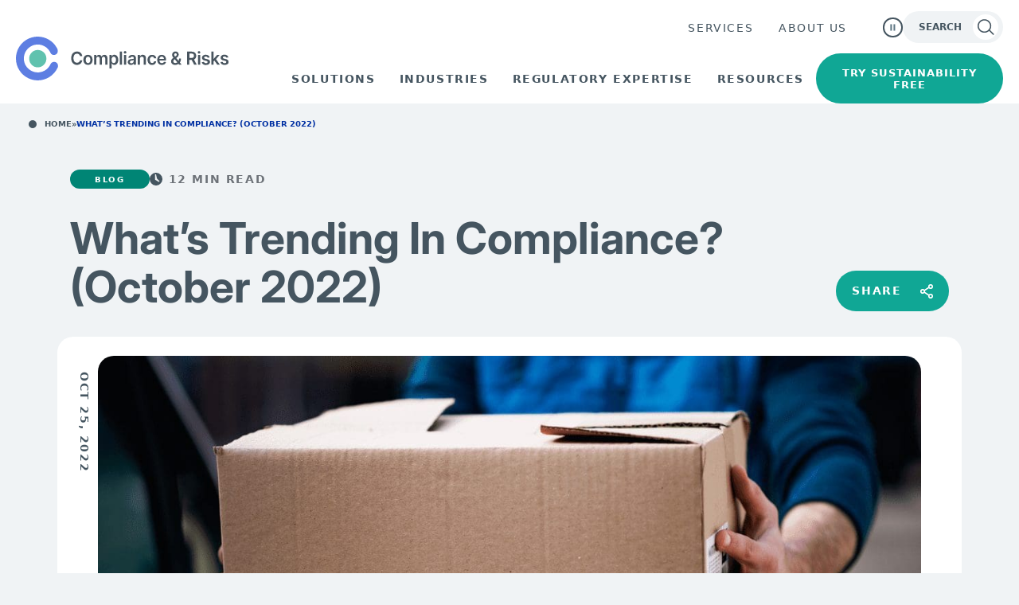

--- FILE ---
content_type: text/html; charset=UTF-8
request_url: https://www.complianceandrisks.com/blog/whats-trending-in-compliance-october-2022/
body_size: 54566
content:
<!doctype html>
<html lang="en-US" class="front">
<head><meta charset="utf-8"><script>if(navigator.userAgent.match(/MSIE|Internet Explorer/i)||navigator.userAgent.match(/Trident\/7\..*?rv:11/i)){var href=document.location.href;if(!href.match(/[?&]nowprocket/)){if(href.indexOf("?")==-1){if(href.indexOf("#")==-1){document.location.href=href+"?nowprocket=1"}else{document.location.href=href.replace("#","?nowprocket=1#")}}else{if(href.indexOf("#")==-1){document.location.href=href+"&nowprocket=1"}else{document.location.href=href.replace("#","&nowprocket=1#")}}}}</script><script>(()=>{class RocketLazyLoadScripts{constructor(){this.v="2.0.4",this.userEvents=["keydown","keyup","mousedown","mouseup","mousemove","mouseover","mouseout","touchmove","touchstart","touchend","touchcancel","wheel","click","dblclick","input"],this.attributeEvents=["onblur","onclick","oncontextmenu","ondblclick","onfocus","onmousedown","onmouseenter","onmouseleave","onmousemove","onmouseout","onmouseover","onmouseup","onmousewheel","onscroll","onsubmit"]}async t(){this.i(),this.o(),/iP(ad|hone)/.test(navigator.userAgent)&&this.h(),this.u(),this.l(this),this.m(),this.k(this),this.p(this),this._(),await Promise.all([this.R(),this.L()]),this.lastBreath=Date.now(),this.S(this),this.P(),this.D(),this.O(),this.M(),await this.C(this.delayedScripts.normal),await this.C(this.delayedScripts.defer),await this.C(this.delayedScripts.async),await this.T(),await this.F(),await this.j(),await this.A(),window.dispatchEvent(new Event("rocket-allScriptsLoaded")),this.everythingLoaded=!0,this.lastTouchEnd&&await new Promise(t=>setTimeout(t,500-Date.now()+this.lastTouchEnd)),this.I(),this.H(),this.U(),this.W()}i(){this.CSPIssue=sessionStorage.getItem("rocketCSPIssue"),document.addEventListener("securitypolicyviolation",t=>{this.CSPIssue||"script-src-elem"!==t.violatedDirective||"data"!==t.blockedURI||(this.CSPIssue=!0,sessionStorage.setItem("rocketCSPIssue",!0))},{isRocket:!0})}o(){window.addEventListener("pageshow",t=>{this.persisted=t.persisted,this.realWindowLoadedFired=!0},{isRocket:!0}),window.addEventListener("pagehide",()=>{this.onFirstUserAction=null},{isRocket:!0})}h(){let t;function e(e){t=e}window.addEventListener("touchstart",e,{isRocket:!0}),window.addEventListener("touchend",function i(o){o.changedTouches[0]&&t.changedTouches[0]&&Math.abs(o.changedTouches[0].pageX-t.changedTouches[0].pageX)<10&&Math.abs(o.changedTouches[0].pageY-t.changedTouches[0].pageY)<10&&o.timeStamp-t.timeStamp<200&&(window.removeEventListener("touchstart",e,{isRocket:!0}),window.removeEventListener("touchend",i,{isRocket:!0}),"INPUT"===o.target.tagName&&"text"===o.target.type||(o.target.dispatchEvent(new TouchEvent("touchend",{target:o.target,bubbles:!0})),o.target.dispatchEvent(new MouseEvent("mouseover",{target:o.target,bubbles:!0})),o.target.dispatchEvent(new PointerEvent("click",{target:o.target,bubbles:!0,cancelable:!0,detail:1,clientX:o.changedTouches[0].clientX,clientY:o.changedTouches[0].clientY})),event.preventDefault()))},{isRocket:!0})}q(t){this.userActionTriggered||("mousemove"!==t.type||this.firstMousemoveIgnored?"keyup"===t.type||"mouseover"===t.type||"mouseout"===t.type||(this.userActionTriggered=!0,this.onFirstUserAction&&this.onFirstUserAction()):this.firstMousemoveIgnored=!0),"click"===t.type&&t.preventDefault(),t.stopPropagation(),t.stopImmediatePropagation(),"touchstart"===this.lastEvent&&"touchend"===t.type&&(this.lastTouchEnd=Date.now()),"click"===t.type&&(this.lastTouchEnd=0),this.lastEvent=t.type,t.composedPath&&t.composedPath()[0].getRootNode()instanceof ShadowRoot&&(t.rocketTarget=t.composedPath()[0]),this.savedUserEvents.push(t)}u(){this.savedUserEvents=[],this.userEventHandler=this.q.bind(this),this.userEvents.forEach(t=>window.addEventListener(t,this.userEventHandler,{passive:!1,isRocket:!0})),document.addEventListener("visibilitychange",this.userEventHandler,{isRocket:!0})}U(){this.userEvents.forEach(t=>window.removeEventListener(t,this.userEventHandler,{passive:!1,isRocket:!0})),document.removeEventListener("visibilitychange",this.userEventHandler,{isRocket:!0}),this.savedUserEvents.forEach(t=>{(t.rocketTarget||t.target).dispatchEvent(new window[t.constructor.name](t.type,t))})}m(){const t="return false",e=Array.from(this.attributeEvents,t=>"data-rocket-"+t),i="["+this.attributeEvents.join("],[")+"]",o="[data-rocket-"+this.attributeEvents.join("],[data-rocket-")+"]",s=(e,i,o)=>{o&&o!==t&&(e.setAttribute("data-rocket-"+i,o),e["rocket"+i]=new Function("event",o),e.setAttribute(i,t))};new MutationObserver(t=>{for(const n of t)"attributes"===n.type&&(n.attributeName.startsWith("data-rocket-")||this.everythingLoaded?n.attributeName.startsWith("data-rocket-")&&this.everythingLoaded&&this.N(n.target,n.attributeName.substring(12)):s(n.target,n.attributeName,n.target.getAttribute(n.attributeName))),"childList"===n.type&&n.addedNodes.forEach(t=>{if(t.nodeType===Node.ELEMENT_NODE)if(this.everythingLoaded)for(const i of[t,...t.querySelectorAll(o)])for(const t of i.getAttributeNames())e.includes(t)&&this.N(i,t.substring(12));else for(const e of[t,...t.querySelectorAll(i)])for(const t of e.getAttributeNames())this.attributeEvents.includes(t)&&s(e,t,e.getAttribute(t))})}).observe(document,{subtree:!0,childList:!0,attributeFilter:[...this.attributeEvents,...e]})}I(){this.attributeEvents.forEach(t=>{document.querySelectorAll("[data-rocket-"+t+"]").forEach(e=>{this.N(e,t)})})}N(t,e){const i=t.getAttribute("data-rocket-"+e);i&&(t.setAttribute(e,i),t.removeAttribute("data-rocket-"+e))}k(t){Object.defineProperty(HTMLElement.prototype,"onclick",{get(){return this.rocketonclick||null},set(e){this.rocketonclick=e,this.setAttribute(t.everythingLoaded?"onclick":"data-rocket-onclick","this.rocketonclick(event)")}})}S(t){function e(e,i){let o=e[i];e[i]=null,Object.defineProperty(e,i,{get:()=>o,set(s){t.everythingLoaded?o=s:e["rocket"+i]=o=s}})}e(document,"onreadystatechange"),e(window,"onload"),e(window,"onpageshow");try{Object.defineProperty(document,"readyState",{get:()=>t.rocketReadyState,set(e){t.rocketReadyState=e},configurable:!0}),document.readyState="loading"}catch(t){console.log("WPRocket DJE readyState conflict, bypassing")}}l(t){this.originalAddEventListener=EventTarget.prototype.addEventListener,this.originalRemoveEventListener=EventTarget.prototype.removeEventListener,this.savedEventListeners=[],EventTarget.prototype.addEventListener=function(e,i,o){o&&o.isRocket||!t.B(e,this)&&!t.userEvents.includes(e)||t.B(e,this)&&!t.userActionTriggered||e.startsWith("rocket-")||t.everythingLoaded?t.originalAddEventListener.call(this,e,i,o):(t.savedEventListeners.push({target:this,remove:!1,type:e,func:i,options:o}),"mouseenter"!==e&&"mouseleave"!==e||t.originalAddEventListener.call(this,e,t.savedUserEvents.push,o))},EventTarget.prototype.removeEventListener=function(e,i,o){o&&o.isRocket||!t.B(e,this)&&!t.userEvents.includes(e)||t.B(e,this)&&!t.userActionTriggered||e.startsWith("rocket-")||t.everythingLoaded?t.originalRemoveEventListener.call(this,e,i,o):t.savedEventListeners.push({target:this,remove:!0,type:e,func:i,options:o})}}J(t,e){this.savedEventListeners=this.savedEventListeners.filter(i=>{let o=i.type,s=i.target||window;return e!==o||t!==s||(this.B(o,s)&&(i.type="rocket-"+o),this.$(i),!1)})}H(){EventTarget.prototype.addEventListener=this.originalAddEventListener,EventTarget.prototype.removeEventListener=this.originalRemoveEventListener,this.savedEventListeners.forEach(t=>this.$(t))}$(t){t.remove?this.originalRemoveEventListener.call(t.target,t.type,t.func,t.options):this.originalAddEventListener.call(t.target,t.type,t.func,t.options)}p(t){let e;function i(e){return t.everythingLoaded?e:e.split(" ").map(t=>"load"===t||t.startsWith("load.")?"rocket-jquery-load":t).join(" ")}function o(o){function s(e){const s=o.fn[e];o.fn[e]=o.fn.init.prototype[e]=function(){return this[0]===window&&t.userActionTriggered&&("string"==typeof arguments[0]||arguments[0]instanceof String?arguments[0]=i(arguments[0]):"object"==typeof arguments[0]&&Object.keys(arguments[0]).forEach(t=>{const e=arguments[0][t];delete arguments[0][t],arguments[0][i(t)]=e})),s.apply(this,arguments),this}}if(o&&o.fn&&!t.allJQueries.includes(o)){const e={DOMContentLoaded:[],"rocket-DOMContentLoaded":[]};for(const t in e)document.addEventListener(t,()=>{e[t].forEach(t=>t())},{isRocket:!0});o.fn.ready=o.fn.init.prototype.ready=function(i){function s(){parseInt(o.fn.jquery)>2?setTimeout(()=>i.bind(document)(o)):i.bind(document)(o)}return"function"==typeof i&&(t.realDomReadyFired?!t.userActionTriggered||t.fauxDomReadyFired?s():e["rocket-DOMContentLoaded"].push(s):e.DOMContentLoaded.push(s)),o([])},s("on"),s("one"),s("off"),t.allJQueries.push(o)}e=o}t.allJQueries=[],o(window.jQuery),Object.defineProperty(window,"jQuery",{get:()=>e,set(t){o(t)}})}P(){const t=new Map;document.write=document.writeln=function(e){const i=document.currentScript,o=document.createRange(),s=i.parentElement;let n=t.get(i);void 0===n&&(n=i.nextSibling,t.set(i,n));const c=document.createDocumentFragment();o.setStart(c,0),c.appendChild(o.createContextualFragment(e)),s.insertBefore(c,n)}}async R(){return new Promise(t=>{this.userActionTriggered?t():this.onFirstUserAction=t})}async L(){return new Promise(t=>{document.addEventListener("DOMContentLoaded",()=>{this.realDomReadyFired=!0,t()},{isRocket:!0})})}async j(){return this.realWindowLoadedFired?Promise.resolve():new Promise(t=>{window.addEventListener("load",t,{isRocket:!0})})}M(){this.pendingScripts=[];this.scriptsMutationObserver=new MutationObserver(t=>{for(const e of t)e.addedNodes.forEach(t=>{"SCRIPT"!==t.tagName||t.noModule||t.isWPRocket||this.pendingScripts.push({script:t,promise:new Promise(e=>{const i=()=>{const i=this.pendingScripts.findIndex(e=>e.script===t);i>=0&&this.pendingScripts.splice(i,1),e()};t.addEventListener("load",i,{isRocket:!0}),t.addEventListener("error",i,{isRocket:!0}),setTimeout(i,1e3)})})})}),this.scriptsMutationObserver.observe(document,{childList:!0,subtree:!0})}async F(){await this.X(),this.pendingScripts.length?(await this.pendingScripts[0].promise,await this.F()):this.scriptsMutationObserver.disconnect()}D(){this.delayedScripts={normal:[],async:[],defer:[]},document.querySelectorAll("script[type$=rocketlazyloadscript]").forEach(t=>{t.hasAttribute("data-rocket-src")?t.hasAttribute("async")&&!1!==t.async?this.delayedScripts.async.push(t):t.hasAttribute("defer")&&!1!==t.defer||"module"===t.getAttribute("data-rocket-type")?this.delayedScripts.defer.push(t):this.delayedScripts.normal.push(t):this.delayedScripts.normal.push(t)})}async _(){await this.L();let t=[];document.querySelectorAll("script[type$=rocketlazyloadscript][data-rocket-src]").forEach(e=>{let i=e.getAttribute("data-rocket-src");if(i&&!i.startsWith("data:")){i.startsWith("//")&&(i=location.protocol+i);try{const o=new URL(i).origin;o!==location.origin&&t.push({src:o,crossOrigin:e.crossOrigin||"module"===e.getAttribute("data-rocket-type")})}catch(t){}}}),t=[...new Map(t.map(t=>[JSON.stringify(t),t])).values()],this.Y(t,"preconnect")}async G(t){if(await this.K(),!0!==t.noModule||!("noModule"in HTMLScriptElement.prototype))return new Promise(e=>{let i;function o(){(i||t).setAttribute("data-rocket-status","executed"),e()}try{if(navigator.userAgent.includes("Firefox/")||""===navigator.vendor||this.CSPIssue)i=document.createElement("script"),[...t.attributes].forEach(t=>{let e=t.nodeName;"type"!==e&&("data-rocket-type"===e&&(e="type"),"data-rocket-src"===e&&(e="src"),i.setAttribute(e,t.nodeValue))}),t.text&&(i.text=t.text),t.nonce&&(i.nonce=t.nonce),i.hasAttribute("src")?(i.addEventListener("load",o,{isRocket:!0}),i.addEventListener("error",()=>{i.setAttribute("data-rocket-status","failed-network"),e()},{isRocket:!0}),setTimeout(()=>{i.isConnected||e()},1)):(i.text=t.text,o()),i.isWPRocket=!0,t.parentNode.replaceChild(i,t);else{const i=t.getAttribute("data-rocket-type"),s=t.getAttribute("data-rocket-src");i?(t.type=i,t.removeAttribute("data-rocket-type")):t.removeAttribute("type"),t.addEventListener("load",o,{isRocket:!0}),t.addEventListener("error",i=>{this.CSPIssue&&i.target.src.startsWith("data:")?(console.log("WPRocket: CSP fallback activated"),t.removeAttribute("src"),this.G(t).then(e)):(t.setAttribute("data-rocket-status","failed-network"),e())},{isRocket:!0}),s?(t.fetchPriority="high",t.removeAttribute("data-rocket-src"),t.src=s):t.src="data:text/javascript;base64,"+window.btoa(unescape(encodeURIComponent(t.text)))}}catch(i){t.setAttribute("data-rocket-status","failed-transform"),e()}});t.setAttribute("data-rocket-status","skipped")}async C(t){const e=t.shift();return e?(e.isConnected&&await this.G(e),this.C(t)):Promise.resolve()}O(){this.Y([...this.delayedScripts.normal,...this.delayedScripts.defer,...this.delayedScripts.async],"preload")}Y(t,e){this.trash=this.trash||[];let i=!0;var o=document.createDocumentFragment();t.forEach(t=>{const s=t.getAttribute&&t.getAttribute("data-rocket-src")||t.src;if(s&&!s.startsWith("data:")){const n=document.createElement("link");n.href=s,n.rel=e,"preconnect"!==e&&(n.as="script",n.fetchPriority=i?"high":"low"),t.getAttribute&&"module"===t.getAttribute("data-rocket-type")&&(n.crossOrigin=!0),t.crossOrigin&&(n.crossOrigin=t.crossOrigin),t.integrity&&(n.integrity=t.integrity),t.nonce&&(n.nonce=t.nonce),o.appendChild(n),this.trash.push(n),i=!1}}),document.head.appendChild(o)}W(){this.trash.forEach(t=>t.remove())}async T(){try{document.readyState="interactive"}catch(t){}this.fauxDomReadyFired=!0;try{await this.K(),this.J(document,"readystatechange"),document.dispatchEvent(new Event("rocket-readystatechange")),await this.K(),document.rocketonreadystatechange&&document.rocketonreadystatechange(),await this.K(),this.J(document,"DOMContentLoaded"),document.dispatchEvent(new Event("rocket-DOMContentLoaded")),await this.K(),this.J(window,"DOMContentLoaded"),window.dispatchEvent(new Event("rocket-DOMContentLoaded"))}catch(t){console.error(t)}}async A(){try{document.readyState="complete"}catch(t){}try{await this.K(),this.J(document,"readystatechange"),document.dispatchEvent(new Event("rocket-readystatechange")),await this.K(),document.rocketonreadystatechange&&document.rocketonreadystatechange(),await this.K(),this.J(window,"load"),window.dispatchEvent(new Event("rocket-load")),await this.K(),window.rocketonload&&window.rocketonload(),await this.K(),this.allJQueries.forEach(t=>t(window).trigger("rocket-jquery-load")),await this.K(),this.J(window,"pageshow");const t=new Event("rocket-pageshow");t.persisted=this.persisted,window.dispatchEvent(t),await this.K(),window.rocketonpageshow&&window.rocketonpageshow({persisted:this.persisted})}catch(t){console.error(t)}}async K(){Date.now()-this.lastBreath>45&&(await this.X(),this.lastBreath=Date.now())}async X(){return document.hidden?new Promise(t=>setTimeout(t)):new Promise(t=>requestAnimationFrame(t))}B(t,e){return e===document&&"readystatechange"===t||(e===document&&"DOMContentLoaded"===t||(e===window&&"DOMContentLoaded"===t||(e===window&&"load"===t||e===window&&"pageshow"===t)))}static run(){(new RocketLazyLoadScripts).t()}}RocketLazyLoadScripts.run()})();</script>
    

    <script data-cookieconsent="ignore">
    window.dataLayer = window.dataLayer || [];
    function gtag() {
        dataLayer.push(arguments);
    }
    gtag("consent", "default", {
        ad_personalization: "denied",
        ad_user_data: "denied",
        ad_storage: "denied",
        analytics_storage: "denied",
        functionality_storage: "denied",
        personalization_storage: "denied",
        security_storage: "granted",
        wait_for_update: 2000,
    });
    gtag("set", "ads_data_redaction", true);
</script>


<!-- Google Tag Manager -->
<script type="rocketlazyloadscript" >(function(w,d,s,l,i){w[l]=w[l]||[];w[l].push({'gtm.start':
new Date().getTime(),event:'gtm.js'});var f=d.getElementsByTagName(s)[0],
j=d.createElement(s),dl=l!='dataLayer'?'&l='+l:'';j.async=true;j.src=
'https://www.googletagmanager.com/gtm.js?id='+i+dl;f.parentNode.insertBefore(j,f);
})(window,document,'script','dataLayer','GTM-KRB6SZ8');</script>
<!-- End Google Tag Manager -->

<style></style>
    
    <link rel="preconnect" href="https://fonts.gstatic.com" crossorigin>
    

    <meta http-equiv="x-ua-compatible" content="ie=edge">
    <meta name="viewport" content="width=device-width, initial-scale=1, shrink-to-fit=no">
    <meta name='robots' content='index, follow, max-image-preview:large, max-snippet:-1, max-video-preview:-1' />
	<style></style>
	
	<!-- This site is optimized with the Yoast SEO Premium plugin v26.2 (Yoast SEO v26.2) - https://yoast.com/wordpress/plugins/seo/ -->
	<title>What&#039;s Trending In Compliance? October - Compliance &amp; Risks</title>
<link crossorigin data-rocket-preconnect href="https://js.hs-analytics.net" rel="preconnect">
<link crossorigin data-rocket-preconnect href="https://js.hs-banner.com" rel="preconnect">
<link crossorigin data-rocket-preconnect href="https://js.hubspot.com" rel="preconnect">
<link crossorigin data-rocket-preconnect href="https://js.usemessages.com" rel="preconnect">
<link crossorigin data-rocket-preconnect href="https://s3-us-west-2.amazonaws.com" rel="preconnect">
<link crossorigin data-rocket-preconnect href="https://analytics.trackingb2b.com" rel="preconnect">
<link crossorigin data-rocket-preconnect href="https://www.googletagmanager.com" rel="preconnect">
<link crossorigin data-rocket-preconnect href="https://fonts.googleapis.com" rel="preconnect">
<link crossorigin data-rocket-preconnect href="https://js.hsforms.net" rel="preconnect">
<link crossorigin data-rocket-preconnect href="https://js.hs-scripts.com" rel="preconnect">
<link data-rocket-preload as="style" href="https://fonts.googleapis.com/css2?family=Inter:ital,opsz,wght@0,14..32,100..900;1,14..32,100..900&#038;display=swap" rel="preload">
<link href="https://fonts.googleapis.com/css2?family=Inter:ital,opsz,wght@0,14..32,100..900;1,14..32,100..900&#038;display=swap" media="print" onload="this.media=&#039;all&#039;" rel="stylesheet">
<noscript><link rel="stylesheet" href="https://fonts.googleapis.com/css2?family=Inter:ital,opsz,wght@0,14..32,100..900;1,14..32,100..900&#038;display=swap"></noscript>
<link crossorigin data-rocket-preload as="font" href="https://fonts.gstatic.com/s/inter/v20/UcCo3FwrK3iLTcviYwY.woff2" rel="preload">
<style id="wpr-usedcss">@font-face{font-family:Inter;font-style:normal;font-weight:100 900;font-display:swap;src:url(https://fonts.gstatic.com/s/inter/v20/UcCo3FwrK3iLTcviYwY.woff2) format('woff2');unicode-range:U+0000-00FF,U+0131,U+0152-0153,U+02BB-02BC,U+02C6,U+02DA,U+02DC,U+0304,U+0308,U+0329,U+2000-206F,U+20AC,U+2122,U+2191,U+2193,U+2212,U+2215,U+FEFF,U+FFFD}img:is([sizes=auto i],[sizes^="auto," i]){contain-intrinsic-size:3000px 1500px}html{scroll-behavior:smooth}:root{--wp--preset--aspect-ratio--square:1;--wp--preset--aspect-ratio--4-3:4/3;--wp--preset--aspect-ratio--3-4:3/4;--wp--preset--aspect-ratio--3-2:3/2;--wp--preset--aspect-ratio--2-3:2/3;--wp--preset--aspect-ratio--16-9:16/9;--wp--preset--aspect-ratio--9-16:9/16;--wp--preset--color--black:#000000;--wp--preset--color--cyan-bluish-gray:#abb8c3;--wp--preset--color--white:#ffffff;--wp--preset--color--pale-pink:#f78da7;--wp--preset--color--vivid-red:#cf2e2e;--wp--preset--color--luminous-vivid-orange:#ff6900;--wp--preset--color--luminous-vivid-amber:#fcb900;--wp--preset--color--light-green-cyan:#7bdcb5;--wp--preset--color--vivid-green-cyan:#00d084;--wp--preset--color--pale-cyan-blue:#8ed1fc;--wp--preset--color--vivid-cyan-blue:#0693e3;--wp--preset--color--vivid-purple:#9b51e0;--wp--preset--color--white-white:#ffffff;--wp--preset--color--primary:#455560;--wp--preset--color--primary-dark:#11171C;--wp--preset--color--gray:#A0A5A9;--wp--preset--color--gray-light:#F0F3F5;--wp--preset--color--gray-lighter:#F4F7F8;--wp--preset--color--border:#C0C0C7;--wp--preset--color--blue:#1E59E2;--wp--preset--color--blue-light:#80A2EF;--wp--preset--color--blue-dark:#0031A3;--wp--preset--color--green:#05C5AE;--wp--preset--color--green-light:#47C3D3;--wp--preset--color--green-dark:#008575;--wp--preset--color--bright-green:#06F4D8;--wp--preset--color--pink:#EF5091;--wp--preset--color--pink-dark:#BE376E;--wp--preset--color--orange:#FE772E;--wp--preset--color--orange-dark:#E05F1A;--wp--preset--color--navy:#130D50;--wp--preset--color--navy-light:#205472;--wp--preset--color--navy-dark:#100C3A;--wp--preset--gradient--vivid-cyan-blue-to-vivid-purple:linear-gradient(135deg,rgba(6, 147, 227, 1) 0%,rgb(155, 81, 224) 100%);--wp--preset--gradient--light-green-cyan-to-vivid-green-cyan:linear-gradient(135deg,rgb(122, 220, 180) 0%,rgb(0, 208, 130) 100%);--wp--preset--gradient--luminous-vivid-amber-to-luminous-vivid-orange:linear-gradient(135deg,rgba(252, 185, 0, 1) 0%,rgba(255, 105, 0, 1) 100%);--wp--preset--gradient--luminous-vivid-orange-to-vivid-red:linear-gradient(135deg,rgba(255, 105, 0, 1) 0%,rgb(207, 46, 46) 100%);--wp--preset--gradient--very-light-gray-to-cyan-bluish-gray:linear-gradient(135deg,rgb(238, 238, 238) 0%,rgb(169, 184, 195) 100%);--wp--preset--gradient--cool-to-warm-spectrum:linear-gradient(135deg,rgb(74, 234, 220) 0%,rgb(151, 120, 209) 20%,rgb(207, 42, 186) 40%,rgb(238, 44, 130) 60%,rgb(251, 105, 98) 80%,rgb(254, 248, 76) 100%);--wp--preset--gradient--blush-light-purple:linear-gradient(135deg,rgb(255, 206, 236) 0%,rgb(152, 150, 240) 100%);--wp--preset--gradient--blush-bordeaux:linear-gradient(135deg,rgb(254, 205, 165) 0%,rgb(254, 45, 45) 50%,rgb(107, 0, 62) 100%);--wp--preset--gradient--luminous-dusk:linear-gradient(135deg,rgb(255, 203, 112) 0%,rgb(199, 81, 192) 50%,rgb(65, 88, 208) 100%);--wp--preset--gradient--pale-ocean:linear-gradient(135deg,rgb(255, 245, 203) 0%,rgb(182, 227, 212) 50%,rgb(51, 167, 181) 100%);--wp--preset--gradient--electric-grass:linear-gradient(135deg,rgb(202, 248, 128) 0%,rgb(113, 206, 126) 100%);--wp--preset--gradient--midnight:linear-gradient(135deg,rgb(2, 3, 129) 0%,rgb(40, 116, 252) 100%);--wp--preset--gradient--white-to-gray-180:linear-gradient(to bottom, #FFFFFF 0%, #F0F3F5 100%);--wp--preset--gradient--gray-to-white-180:linear-gradient(to top, #FFFFFF 0%, #F0F3F5 100%);--wp--preset--gradient--white-to-gray-45:linear-gradient(45deg, #FFFFFF 0%, #F0F3F5 100%);--wp--preset--gradient--gray-to-white-45:linear-gradient(45deg, #F0F3F5 0%, #FFFFFF 100%);--wp--preset--gradient--gray-to-white-132:linear-gradient(132deg, #FFFFFF 0%, #F0F3F5 100%);--wp--preset--gradient--blue-to-blue-180:linear-gradient(180deg, #467EFF 0%, #1E59E2 100%);--wp--preset--gradient--blue-to-green-160:linear-gradient(160deg, #507EE9 0%, #05C5AE 100%);--wp--preset--gradient--blue-to-blue-285:linear-gradient(285deg, #0031A3 0%, #1e59e2 100%);--wp--preset--gradient--black:linear-gradient(360deg, #212F39 0%, #11171C 100%);--wp--preset--gradient--grey:linear-gradient(0deg, #11171C -131.5%, #455560 100%);--wp--preset--font-size--small:13px;--wp--preset--font-size--medium:20px;--wp--preset--font-size--large:36px;--wp--preset--font-size--x-large:42px;--wp--preset--font-size--body:1rem;--wp--preset--font-size--h-0:clamp(50px, calc(50px + (80 - 50) * ((100vw - 360px) / (1280 - 360))), 80px);--wp--preset--font-size--h-1:clamp(40px, calc(40px + (55 - 40) * ((100vw - 360px) / (1280 - 360))), 55px);--wp--preset--font-size--h-2:clamp(28px, calc(28px + (50 - 28) * ((100vw - 360px) / (1280 - 360))), 50px);--wp--preset--font-size--h-3:clamp(24px, calc(24px + (36 - 24) * ((100vw - 360px) / (1280 - 360))), 36px);--wp--preset--font-size--h-4:clamp(18px, calc(18px + (20 - 18) * ((100vw - 360px) / (1280 - 360))), 20px);--wp--preset--font-size--h-5:clamp(16px, calc(16px + (18 - 16) * ((100vw - 360px) / (1280 - 360))), 18px);--wp--preset--font-size--h-6:16px;--wp--preset--font-size--lg:clamp(18px, calc(18px + (20.1 - 18) * ((100vw - 360px) / (1280 - 360))), 20.1px);--wp--preset--font-size--sm:clamp(14px, calc(14px + (16 - 14) * ((100vw - 360px) / (1280 - 360))), 16px);--wp--preset--font-size--xs:12px;--wp--preset--font-family--italic:"Noto Serif Display",sans-serif;--wp--preset--font-family--body:"Inter",sans-serif;--wp--preset--spacing--20:0.44rem;--wp--preset--spacing--30:0.67rem;--wp--preset--spacing--40:1rem;--wp--preset--spacing--50:1.5rem;--wp--preset--spacing--60:2.25rem;--wp--preset--spacing--70:3.38rem;--wp--preset--spacing--80:5.06rem;--wp--preset--spacing--rem:1rem;--wp--preset--spacing--gap:1.25rem;--wp--preset--spacing--gutter:2rem;--wp--preset--spacing--ys:clamp(32px, calc(32px + (48 - 32) * ((100vw - 360px) / (1280 - 360))), 48px);--wp--preset--spacing--y:clamp(48px, calc(48px + (96 - 48) * ((100vw - 360px) / (1280 - 360))), 96px);--wp--preset--spacing--yl:clamp(72px, calc(72px + (128 - 72) * ((100vw - 360px) / (1280 - 360))), 128px);--wp--preset--shadow--natural:6px 6px 9px rgba(0, 0, 0, .2);--wp--preset--shadow--deep:12px 12px 50px rgba(0, 0, 0, .4);--wp--preset--shadow--sharp:6px 6px 0px rgba(0, 0, 0, .2);--wp--preset--shadow--outlined:6px 6px 0px -3px rgba(255, 255, 255, 1),6px 6px rgba(0, 0, 0, 1);--wp--preset--shadow--crisp:6px 6px 0px rgba(0, 0, 0, 1);--wp--custom--outer:1.25rem}:root{--wp--style--global--content-size:1264px;--wp--style--global--wide-size:1690px}:where(body){margin:0}:where(.is-layout-flex){gap:.5em}:where(.is-layout-grid){gap:.5em}body{background-color:var(--wp--preset--color--white);color:var(--wp--preset--color--primary);font-family:var(--wp--preset--font-family--inter);font-size:clamp(14px, calc(14px + (18 - 14) * ((100vw - 360px) / (1280 - 360))), 18px);padding-top:0;padding-right:0;padding-bottom:0;padding-left:0}a:where(:not(.wp-element-button)){text-decoration:none}h1{font-family:var(--wp--preset--font-family--body);font-size:var(--wp--preset--font-size--h-1);font-weight:700}h2{font-family:var(--wp--preset--font-family--body);font-size:var(--wp--preset--font-size--h-2);font-weight:700}h3{font-family:var(--wp--preset--font-family--body);font-size:var(--wp--preset--font-size--h-3);font-weight:700}h4{font-family:var(--wp--preset--font-family--body);font-size:var(--wp--preset--font-size--h-4);font-weight:700}h5{font-family:var(--wp--preset--font-family--body);font-size:var(--wp--preset--font-size--h-5);font-weight:400}h6{font-family:var(--wp--preset--font-family--body);font-size:var(--wp--preset--font-size--h-6);font-weight:400}:root :where(.wp-element-button,.wp-block-button__link){background-color:#32373c;border-width:0;color:#fff;font-family:inherit;font-size:inherit;line-height:inherit;padding:calc(.667em + 2px) calc(1.333em + 2px);text-decoration:none}.has-blue-color{color:var(--wp--preset--color--blue)!important}.has-green-color{color:var(--wp--preset--color--green)!important}.has-h-5-font-size{font-size:var(--wp--preset--font-size--h-5)!important}:where(.wp-block-post-template.is-layout-flex){gap:1.25em}:where(.wp-block-post-template.is-layout-grid){gap:1.25em}:where(.wp-block-columns.is-layout-flex){gap:2em}:where(.wp-block-columns.is-layout-grid){gap:2em}:root :where(.wp-block-pullquote){font-size:1.5em;line-height:1.6}.glightbox-container{width:100%;height:100%;position:fixed;top:0;left:0;z-index:999999!important;overflow:hidden;touch-action:none;-webkit-text-size-adjust:100%;-moz-text-size-adjust:100%;text-size-adjust:100%;backface-visibility:hidden;outline:0}.glightbox-container.inactive{display:none}.glightbox-container .gcontainer{position:relative;width:100%;height:100%;z-index:9999;overflow:hidden}.glightbox-container .gslider{transition:transform .4s ease;height:100%;left:0;top:0;width:100%;position:relative;overflow:hidden;display:flex!important;justify-content:center;align-items:center;transform:translateZ(0)}.glightbox-container .gslide{width:100%;position:absolute;-webkit-user-select:none;-moz-user-select:none;user-select:none;display:flex;align-items:center;justify-content:center;opacity:0}.glightbox-container .gslide.current{opacity:1;z-index:99999;position:relative}.glightbox-container .gslide.prev{opacity:1;z-index:9999}.glightbox-container .gslide-inner-content{width:100%}.glightbox-container .ginner-container{position:relative;width:100%;display:flex;justify-content:center;flex-direction:column;max-width:100%;margin:auto;height:100vh}.glightbox-container .ginner-container.gvideo-container{width:100%}.glightbox-container .ginner-container.desc-bottom,.glightbox-container .ginner-container.desc-top{flex-direction:column}.glightbox-container .ginner-container.desc-left,.glightbox-container .ginner-container.desc-right{max-width:100%!important}.gslide iframe,.gslide video{outline:0!important;border:none;min-height:165px;-webkit-overflow-scrolling:touch;touch-action:auto}.gslide:not(.current){pointer-events:none}.gslide-image{align-items:center}.gslide-image img{max-height:100vh;display:block;padding:0;float:none;outline:0;border:none;-webkit-user-select:none;-moz-user-select:none;user-select:none;max-width:100vw;width:auto;height:auto;-o-object-fit:cover;object-fit:cover;touch-action:none;margin:auto;min-width:200px}.desc-bottom .gslide-image img,.desc-top .gslide-image img{width:auto}.desc-left .gslide-image img,.desc-right .gslide-image img{width:auto;max-width:100%}.gslide-image img.zoomable{position:relative}.gslide-image img.dragging{cursor:grabbing!important;transition:none}.gslide-video{position:relative;max-width:100vh;width:100%!important}.gslide-video .plyr__poster-enabled.plyr--loading .plyr__poster{display:none}.gslide-video .gvideo-wrapper{width:100%;margin:auto}.gslide-video:before{content:"";position:absolute;width:100%;height:100%;background:#ff000057;display:none}.gslide-video.playing:before{display:none}.gslide-video.fullscreen{max-width:100%!important;min-width:100%;height:75vh}.gslide-video.fullscreen video{max-width:100%!important;width:100%!important}.gslide-inline{background:#fff;text-align:left;max-height:calc(100vh - 40px);overflow:auto;max-width:100%;margin:auto}.gslide-inline .ginlined-content{padding:20px;width:100%}.gslide-inline .dragging{cursor:grabbing!important;transition:none}.ginlined-content{overflow:auto;display:block!important;opacity:1}.gslide-external{display:flex;width:100%;min-width:100%;background:#fff;padding:0;overflow:auto;max-height:75vh;height:100%}.gslide-media{display:flex;width:auto}.zoomed .gslide-media{box-shadow:none!important}.desc-bottom .gslide-media,.desc-top .gslide-media{margin:0 auto;flex-direction:column}.gslide-description{position:relative;flex:1 0 100%}.gslide-description.description-left,.gslide-description.description-right{max-width:100%}.gslide-description.description-bottom,.gslide-description.description-top{margin:0 auto;width:100%}.gslide-description p{margin-bottom:12px}.gslide-description p:last-child{margin-bottom:0}.zoomed .gslide-description{display:none}.glightbox-mobile .glightbox-container .gslide-description{height:auto!important;width:100%;position:absolute;bottom:0;padding:19px 11px 50px;max-width:100vw!important;order:2!important;max-height:78vh;overflow:auto!important;background:linear-gradient(to bottom,#0000 0,#000000bf);transition:opacity .3s linear}.glightbox-mobile .glightbox-container .gslide-title{color:#fff;font-size:1em}.glightbox-mobile .glightbox-container .gslide-desc{color:#a1a1a1}.glightbox-mobile .glightbox-container .gslide-desc a{color:#fff;font-weight:700}.glightbox-mobile .glightbox-container .gslide-desc *{color:inherit}.glightbox-mobile .glightbox-container .gslide-desc .desc-more{color:#fff;opacity:.4}.gdesc-open .gslide-media{transition:opacity .5s ease;opacity:.4}.gdesc-closed .gslide-media{transition:opacity .5s ease;opacity:1}.gloader{height:25px;width:25px;animation:.8s linear infinite lightboxLoader;border:2px solid #fff;border-right-color:transparent;border-radius:50%;position:absolute;display:block;z-index:9999;left:0;right:0;margin:0 auto;top:47%}.goverlay{width:100%;height:calc(100vh + 1px);position:fixed;top:-1px;left:0;background:#000;will-change:opacity}.glightbox-mobile .goverlay{background:#000}.gclose{z-index:99999;cursor:pointer;width:26px;height:44px;border:none;display:flex;justify-content:center;align-items:center;flex-direction:column}.gclose svg{display:block;width:25px;height:auto;margin:0;padding:0}.gclose.disabled{opacity:.1}.gclose .garrow{stroke:#fff}.gbtn.focused{outline:#0f3d81 solid 2px}.glightbox-closing .gclose,.glightbox-closing .gnext,.glightbox-closing .gprev{opacity:0!important}.glightbox-clean .gslide-description{background:#fff}.glightbox-clean .gdesc-inner{padding:22px 20px}.glightbox-clean .gslide-title{font-size:1em;font-weight:400;font-family:arial;color:#000;margin-bottom:19px;line-height:1.4em}.glightbox-clean .gslide-desc{font-size:.86em;margin-bottom:0;font-family:arial;line-height:1.4em}.glightbox-clean .gslide-video{background:#000}.glightbox-clean .gclose,.glightbox-clean .gnext,.glightbox-clean .gprev{background-color:#000000bf;border-radius:4px}.glightbox-clean .gclose path,.glightbox-clean .gnext path,.glightbox-clean .gprev path{fill:#fff}.glightbox-clean .gprev{position:absolute;top:-100%;left:30px;width:40px;height:50px}.glightbox-clean .gnext{position:absolute;top:-100%;right:30px;width:40px;height:50px}.glightbox-clean .gclose{width:35px;height:35px;top:15px;right:10px;position:absolute}.glightbox-clean .gclose svg{width:18px;height:auto}.glightbox-clean .gclose:hover{opacity:1}.gfadeIn{animation:.5s gfadeIn}.gfadeOut{animation:.5s gfadeOut}.gslideOutLeft{animation:.3s gslideOutLeft}.gslideInLeft{animation:.3s gslideInLeft}.gslideOutRight{animation:.3s gslideOutRight}.gslideInRight{animation:.3s gslideInRight}.gzoomIn{animation:.5s gzoomIn}@keyframes lightboxLoader{0%{transform:rotate(0)}to{transform:rotate(360deg)}}@keyframes gfadeIn{0%{opacity:0}to{opacity:1}}@keyframes gfadeOut{0%{opacity:1}to{opacity:0}}@keyframes gslideInLeft{0%{opacity:0;transform:translate3d(-60%,0,0)}to{visibility:visible;transform:translateZ(0);opacity:1}}@keyframes gslideOutLeft{0%{opacity:1;visibility:visible;transform:translateZ(0)}to{transform:translate3d(-60%,0,0);opacity:0;visibility:hidden}}@keyframes gslideInRight{0%{opacity:0;visibility:visible;transform:translate3d(60%,0,0)}to{transform:translateZ(0);opacity:1}}@keyframes gslideOutRight{0%{opacity:1;visibility:visible;transform:translateZ(0)}to{transform:translate3d(60%,0,0);opacity:0}}@keyframes gzoomIn{0%{opacity:0;transform:scale3d(.3,.3,.3)}to{opacity:1}}@media (min-width:769px){.glightbox-container .ginner-container{width:auto;height:auto;flex-direction:row}.glightbox-container .ginner-container.desc-top .gslide-description{order:0}.glightbox-container .ginner-container.desc-top .gslide-image,.glightbox-container .ginner-container.desc-top .gslide-image img{order:1}.glightbox-container .ginner-container.desc-left .gslide-description{order:0}.glightbox-container .ginner-container.desc-left .gslide-image{order:1}.gslide-image img{max-height:97vh;max-width:100%}.gslide-image img.zoomable{cursor:zoom-in}.zoomed .gslide-image img.zoomable{cursor:grab}.gslide-inline{max-height:95vh}.gslide-external{max-height:100vh}.gslide-description.description-left,.gslide-description.description-right{max-width:275px}.goverlay{background:#000000eb}.glightbox-clean .gslide-media{box-shadow:1px 2px 9px #000000a6}.glightbox-clean .description-left .gdesc-inner,.glightbox-clean .description-right .gdesc-inner{position:absolute;height:100%;overflow-y:auto}.glightbox-clean .gclose,.glightbox-clean .gnext,.glightbox-clean .gprev{background-color:#00000052}.glightbox-clean .gclose:hover,.glightbox-clean .gnext:hover,.glightbox-clean .gprev:hover{background-color:#000000b3}.glightbox-clean .gnext,.glightbox-clean .gprev{top:45%}}@media (min-width:992px){.glightbox-clean .gclose{opacity:.7;right:20px}}@media screen and (max-height:420px){.goverlay{background:#000}}*,:after,:before{--tw-border-spacing-x:0;--tw-border-spacing-y:0;--tw-translate-x:0;--tw-translate-y:0;--tw-rotate:0;--tw-skew-x:0;--tw-skew-y:0;--tw-scale-x:1;--tw-scale-y:1;--tw-pan-x: ;--tw-pan-y: ;--tw-pinch-zoom: ;--tw-scroll-snap-strictness:proximity;--tw-gradient-from-position: ;--tw-gradient-via-position: ;--tw-gradient-to-position: ;--tw-ordinal: ;--tw-slashed-zero: ;--tw-numeric-figure: ;--tw-numeric-spacing: ;--tw-numeric-fraction: ;--tw-ring-inset: ;--tw-ring-offset-width:0px;--tw-ring-offset-color:#fff;--tw-ring-color:rgba(59, 130, 246, .5);--tw-ring-offset-shadow:0 0 #0000;--tw-ring-shadow:0 0 #0000;--tw-shadow:0 0 #0000;--tw-shadow-colored:0 0 #0000;--tw-blur: ;--tw-brightness: ;--tw-contrast: ;--tw-grayscale: ;--tw-hue-rotate: ;--tw-invert: ;--tw-saturate: ;--tw-sepia: ;--tw-drop-shadow: ;--tw-backdrop-blur: ;--tw-backdrop-brightness: ;--tw-backdrop-contrast: ;--tw-backdrop-grayscale: ;--tw-backdrop-hue-rotate: ;--tw-backdrop-invert: ;--tw-backdrop-opacity: ;--tw-backdrop-saturate: ;--tw-backdrop-sepia: ;--tw-contain-size: ;--tw-contain-layout: ;--tw-contain-paint: ;--tw-contain-style: }::backdrop{--tw-border-spacing-x:0;--tw-border-spacing-y:0;--tw-translate-x:0;--tw-translate-y:0;--tw-rotate:0;--tw-skew-x:0;--tw-skew-y:0;--tw-scale-x:1;--tw-scale-y:1;--tw-pan-x: ;--tw-pan-y: ;--tw-pinch-zoom: ;--tw-scroll-snap-strictness:proximity;--tw-gradient-from-position: ;--tw-gradient-via-position: ;--tw-gradient-to-position: ;--tw-ordinal: ;--tw-slashed-zero: ;--tw-numeric-figure: ;--tw-numeric-spacing: ;--tw-numeric-fraction: ;--tw-ring-inset: ;--tw-ring-offset-width:0px;--tw-ring-offset-color:#fff;--tw-ring-color:rgba(59, 130, 246, .5);--tw-ring-offset-shadow:0 0 #0000;--tw-ring-shadow:0 0 #0000;--tw-shadow:0 0 #0000;--tw-shadow-colored:0 0 #0000;--tw-blur: ;--tw-brightness: ;--tw-contrast: ;--tw-grayscale: ;--tw-hue-rotate: ;--tw-invert: ;--tw-saturate: ;--tw-sepia: ;--tw-drop-shadow: ;--tw-backdrop-blur: ;--tw-backdrop-brightness: ;--tw-backdrop-contrast: ;--tw-backdrop-grayscale: ;--tw-backdrop-hue-rotate: ;--tw-backdrop-invert: ;--tw-backdrop-opacity: ;--tw-backdrop-saturate: ;--tw-backdrop-sepia: ;--tw-contain-size: ;--tw-contain-layout: ;--tw-contain-paint: ;--tw-contain-style: }*,:after,:before{box-sizing:border-box;border-width:0;border-style:solid;border-color:#e5e7eb}:after,:before{--tw-content:""}html{line-height:1.5;-webkit-text-size-adjust:100%;-moz-tab-size:4;-o-tab-size:4;tab-size:4;font-family:ui-sans-serif,system-ui,sans-serif,"Apple Color Emoji","Segoe UI Emoji",'Segoe UI Symbol',"Noto Color Emoji";font-feature-settings:normal;font-variation-settings:normal;-webkit-tap-highlight-color:transparent}body{margin:0;line-height:inherit}hr{height:0;color:inherit;border-top-width:1px}abbr:where([title]){-webkit-text-decoration:underline dotted;text-decoration:underline dotted}h1,h2,h3,h4,h5,h6{font-size:inherit;font-weight:inherit}a{color:inherit;text-decoration:inherit}strong{font-weight:bolder}code,kbd,pre,samp{font-family:ui-monospace,SFMono-Regular,Menlo,Monaco,Consolas,'Liberation Mono','Courier New',monospace;font-feature-settings:normal;font-variation-settings:normal;font-size:1em}small{font-size:80%}sub,sup{font-size:75%;line-height:0;position:relative;vertical-align:baseline}sub{bottom:-.25em}sup{top:-.5em}table{text-indent:0;border-color:inherit;border-collapse:collapse}button,input,optgroup,select,textarea{font-family:inherit;font-feature-settings:inherit;font-variation-settings:inherit;font-size:100%;font-weight:inherit;line-height:inherit;letter-spacing:inherit;color:inherit;margin:0;padding:0}button,select{text-transform:none}button,input:where([type=button]),input:where([type=reset]),input:where([type=submit]){-webkit-appearance:button;background-color:transparent;background-image:none}progress{vertical-align:baseline}::-webkit-inner-spin-button,::-webkit-outer-spin-button{height:auto}[type=search]{-webkit-appearance:textfield;outline-offset:-2px}::-webkit-search-decoration{-webkit-appearance:none}::-webkit-file-upload-button{-webkit-appearance:button;font:inherit}summary{display:list-item}blockquote,dd,dl,figure,h1,h2,h3,h4,h5,h6,hr,p,pre{margin:0}fieldset{margin:0;padding:0}legend{padding:0}menu,ol,ul{list-style:none;margin:0;padding:0}dialog{padding:0}textarea{resize:vertical}input::-moz-placeholder,textarea::-moz-placeholder{opacity:1;color:#9ca3af}input::placeholder,textarea::placeholder{opacity:1;color:#9ca3af}[role=button],button{cursor:pointer}audio,canvas,embed,iframe,img,object,svg,video{display:block;vertical-align:middle}img,video{max-width:100%;height:auto}[hidden]:where(:not([hidden=until-found])){display:none}@keyframes infinite-spinning{0%{transform:rotate(0)}to{transform:rotate(360deg)}}@keyframes in{0%{transform:scale(0) rotate(12deg);opacity:0;visibility:hidden}to{transform:scale(1) rotate(0);opacity:1;visibility:visible}}@keyframes out{0%{opacity:1;visibility:visible}to{opacity:0;visibility:hidden}}.in{animation:.3s ease-in-out both in}.out{animation:.3s ease-in-out both out}:root{--gap:1.25rem;--padding:1.25rem;--outer:1rem;--container:100vw;--content:100vw;--col48:calc(calc(var(--container) - calc(var(--outer) * 2)) / 48);--col:calc(calc(var(--container) - calc(var(--padding) * 2)) / 12);--fit:calc(50% - calc(var(--content) / 2) + 20px);--font-body:"Inter","Inter-fallback","sans-serif";--font-heading:"Inter","Inter-fallback","sans-serif";--svg-shadow:0px 3px 3px rgba(69, 85, 96, .15);--box-shadow:0px 3px 10px rgba(69, 85, 96, .2);--box-shadow-hover:0px 10px 20px rgba(69, 85, 96, .2);--radius:20px;--ys:var(--wp--preset--spacing--ys);--y:var(--wp--preset--spacing--y);--yl:var(--wp--preset--spacing--yl);--xq:calc(calc(var(--container) - calc(var(--gap) * 2)) / 48);--xh:calc(var(--col48) * 2);--xf:calc(var(--col48) * 4);--xd:calc(var(--col48) * 8);--ls:.1rem;--opacity:1}.container{padding-left:var(--outer);padding-right:var(--outer);max-width:var(--container);margin-left:auto;margin-right:auto;box-sizing:border-box}.container.full{max-width:100vw}.has-blue-color{color:#1e59e2}.has-green-color{color:#05c5ae}@media (min-width:1024px){.fade{opacity:0;animation-duration:1s;animation-fill-mode:both}.fade.show{opacity:1}.fade.fade-on.show{animation-name:fadeIn}@keyframes fadeIn{0%{opacity:0}to{opacity:1}}#app main{padding-left:16px;padding-right:16px}}[data-simplebar]{position:relative;flex-direction:column;flex-wrap:wrap;justify-content:flex-start;align-content:flex-start;align-items:flex-start}.simplebar-wrapper{overflow:hidden;width:inherit;height:inherit;max-width:inherit;max-height:inherit}.simplebar-mask{direction:inherit;position:absolute;overflow:hidden;padding:0;margin:0;left:0;top:0;bottom:0;right:0;width:auto!important;height:auto!important;z-index:0}.simplebar-offset{direction:inherit!important;box-sizing:inherit!important;resize:none!important;position:absolute;top:0;left:0;bottom:0;right:0;padding:0;margin:0;-webkit-overflow-scrolling:touch}.simplebar-content-wrapper{direction:inherit;box-sizing:border-box!important;position:relative;display:block;height:100%;width:auto;max-width:100%;max-height:100%;overflow:auto;scrollbar-width:none;-ms-overflow-style:none}.simplebar-content-wrapper::-webkit-scrollbar,.simplebar-hide-scrollbar::-webkit-scrollbar{display:none;width:0;height:0}.simplebar-content:after,.simplebar-content:before{content:" ";display:table}.simplebar-placeholder{max-height:100%;max-width:100%;width:100%;pointer-events:none}.simplebar-height-auto-observer-wrapper{box-sizing:inherit!important;height:100%;width:100%;max-width:1px;position:relative;float:left;max-height:1px;overflow:hidden;z-index:-1;padding:0;margin:0;pointer-events:none;flex-grow:inherit;flex-shrink:0;flex-basis:0}.simplebar-height-auto-observer{box-sizing:inherit;display:block;opacity:0;position:absolute;top:0;left:0;height:1000%;width:1000%;min-height:1px;min-width:1px;overflow:hidden;pointer-events:none;z-index:-1}.simplebar-track{z-index:1;position:absolute;right:0;bottom:0;pointer-events:none;overflow:hidden}[data-simplebar].simplebar-dragging,[data-simplebar].simplebar-dragging .simplebar-content{pointer-events:none;-webkit-touch-callout:none;-webkit-user-select:none;-moz-user-select:none;user-select:none}[data-simplebar].simplebar-dragging .simplebar-track{pointer-events:all}.simplebar-scrollbar{position:absolute;left:0;right:0;min-height:10px}.simplebar-scrollbar:before{position:absolute;content:"";background:#000;border-radius:7px;left:2px;right:2px;opacity:0;transition:opacity .2s .5s linear}.simplebar-scrollbar.simplebar-visible:before{opacity:.5;transition-delay:0s;transition-duration:0s}.simplebar-track.simplebar-vertical{top:0;width:11px}.simplebar-scrollbar:before{top:2px;bottom:2px;left:2px;right:2px}.simplebar-track.simplebar-horizontal{left:0;height:11px}.simplebar-track.simplebar-horizontal .simplebar-scrollbar{right:auto;left:0;top:0;bottom:0;min-height:0;min-width:10px;width:auto}.simplebar-dummy-scrollbar-size{direction:rtl;position:fixed;opacity:0;visibility:hidden;height:500px;width:500px;overflow-y:hidden;overflow-x:scroll;-ms-overflow-style:scrollbar!important}.simplebar-dummy-scrollbar-size>div{width:200%;height:200%;margin:10px 0}.simplebar-hide-scrollbar{position:fixed;left:0;visibility:hidden;overflow-y:scroll;scrollbar-width:none;-ms-overflow-style:none}:root{--swiper-theme-color:#007aff}.swiper-fade.swiper-free-mode .swiper-slide{transition-timing-function:ease-out}.swiper-fade .swiper-slide{pointer-events:none;transition-property:opacity}.swiper-fade .swiper-slide .swiper-slide{pointer-events:none}.swiper-fade .swiper-slide-active,.swiper-fade .swiper-slide-active .swiper-slide-active{pointer-events:auto}html{scroll-behavior:smooth;image-rendering:-webkit-optimize-contrast;-webkit-backface-visibility:hidden;-moz-osx-font-smoothing:grayscale;-webkit-font-smoothing:antialiased}#app main sub{bottom:0}p{margin-bottom:.67em;line-height:1.35em}strong{font-weight:700}a,button{transition:all .3s ease-in-out}a svg ellipse,a svg line,a svg path,button svg ellipse,button svg line,button svg path{transition:all .3s ease-in-out}.h3,h1{font-weight:700;font-size:var(--wp--preset--font-size--h-1)}.h2,h2{font-weight:700;font-size:var(--wp--preset--font-size--h-2)}.h3,h3{font-weight:700;font-size:var(--wp--preset--font-size--h-3)}.h4,h4{font-weight:700;font-size:var(--wp--preset--font-size--h-4)}.h5,h5{font-weight:400;font-size:var(--wp--preset--font-size--h-5)}.h6,h6{font-weight:400;font-size:var(--wp--preset--font-size--h-6)}.h1,.h2,.h3,.h4,.h5,.h6,h1,h2,h3,h4,h5,h6{margin:0 0 .35em;line-height:1.12em;display:block}.links{padding:1rem 0;display:flex;flex-wrap:wrap;-moz-column-gap:1rem;column-gap:1rem;align-items:flex-start;outline:0!important}.links.center{align-items:center;justify-content:center}.links .link:not(:last-child){margin-right:0}.links .link a,.links .link button,.links .link div{color:inherit}.link{text-transform:uppercase;position:relative;display:inline-flex;margin-bottom:1rem;transition:all .3s ease-in-out}.link:after,.link:before{content:"";display:block;position:absolute;height:100%;width:100%;transition:all .3s ease-in-out;opacity:0;border-radius:50px}.link.is-style-video a,.link.is-style-video button,.link.is-style-video div{background-image:url("data:image/svg+xml,%3csvg%20xmlns='http://www.w3.org/2000/svg'%20width='27.078'%20height='27.078'%20viewBox='0%200%2027.078%2027.078'%3e%3cg%20id='Group_545'%20data-name='Group%20545'%20transform='translate(-668.165%20125.755)'%3e%3cpath%20id='Path_5'%20data-name='Path%205'%20d='M689.653-107.822l-5.948-3.661v7.322Z'%20transform='translate(-4.975%20-4.541)'%20fill='%23fff'/%3e%3ccircle%20id='Ellipse_347'%20data-name='Ellipse%20347'%20cx='12.539'%20cy='12.539'%20r='12.539'%20transform='translate(669.165%20-124.755)'%20fill='none'%20stroke='%23fff'%20stroke-width='2'/%3e%3c/g%3e%3c/svg%3e");background-repeat:no-repeat;background-position:calc(100% - 16px) 50%;padding-right:64px!important}.link a,.link button,.link div{z-index:1;position:relative;transition:all .3s ease-in-out;display:flex;justify-content:center;letter-spacing:.1rem;cursor:pointer;text-align:center}.link.plus{border-bottom:1px solid #c0c0c7;margin:1rem auto}.link.plus:after{content:"";display:block;position:absolute;background-image:url("data:image/svg+xml;utf8,<svg xmlns='http://www.w3.org/2000/svg' viewBox='0 0 14 14' width='14px' height='14px'><path d='M6.125,14V7.875H0V6.125H6.125V0h1.75V6.125H14v1.75H7.875V14Z' fill='rgb(30,89,226)'/></svg>");background-repeat:no-repeat;background-position:50% 50%;height:14px;width:14px;transition:all .3s ease-in-out;right:10px;top:calc(50% - 7px);opacity:1}.link.plus:hover a,.link.plus:hover button,.link.plus:hover div{color:#0031a3}.link.plus:hover:after{transform:rotate(180deg);background-image:url("data:image/svg+xml;utf8,<svg xmlns='http://www.w3.org/2000/svg' viewBox='0 0 14 14' width='14px' height='14px'><path d='M6.125,14V7.875H0V6.125H6.125V0h1.75V6.125H14v1.75H7.875V14Z' fill='rgb(0,49,163)'/></svg>")}.link.plus a,.link.plus button,.link.plus div{font-size:14px;font-weight:600;letter-spacing:.1rem;text-transform:uppercase;display:block;padding:1rem 5rem 1rem 10px;min-width:280px}@media (min-width:768px){.link.plus a,.link.plus button,.link.plus div{min-width:370px!important}}.link:not(:last-child){margin-right:1rem}.link.icon{display:inline-flex;align-items:center}.link.icon.play a,.link.icon.play button,.link.icon.play div{padding-right:64px!important}.link.icon.play a:after,.link.icon.play button:after,.link.icon.play div:after{content:url("data:image/svg+xml;utf8,<svg xmlns='http://www.w3.org/2000/svg' width='27.078' height='27.078'><path d='M16.513 13.392l-5.948-3.661v7.322z' fill='%23ffffff'/><circle cx='13.539' cy='13.539' r='12.539' fill='none' stroke='%23ffffff' stroke-width='2'/></svg>");position:absolute;right:20px;width:27px;height:27px;top:calc(50% - 13.5px)}@keyframes arrowSlide{0%{background-position:50% 50%}50%{background-position:150% 50%}50.01%{background-position:-50% 200%}50.02%{background-position:-50% 50%}to{background-position:50% 50%}}.link.arr{font-size:.875rem;font-weight:600;letter-spacing:var(--ls);bottom:auto!important;width:auto;height:auto;left:auto}.link.arr a,.link.arr button,.link.arr div{text-align:left}.link.arr:hover a:after,.link.arr:hover a:before,.link.arr:hover button:after,.link.arr:hover button:before,.link.arr:hover div:after,.link.arr:hover div:before{background-color:#0031a3}.link.arr:after,.link.arr:before{display:none}.link.arr a,.link.arr button,.link.arr div{position:relative;padding-left:30px;justify-content:flex-start;min-width:auto!important}.link.arr a:before,.link.arr button:before,.link.arr div:before{content:"";display:block;position:absolute;transition:all .3s ease-in-out;top:calc(50% - 9px);left:0;height:18px;width:18px;border-radius:100%;background-color:#467eff;background-image:url("data:image/svg+xml,%3csvg%20xmlns='http://www.w3.org/2000/svg'%20viewBox='0%200%2010.4%206.6'%3e%3cpath%20d='M7.1%200l-.7.7%202.1%202.1H0v1h8.5L6.4%205.9l.7.7%203.3-3.3z'%20fill='%23fff'/%3e%3c/svg%3e");background-position:50% 50%;background-repeat:no-repeat;background-size:10.4px 6.6px}.link.arr.big a,.link.arr.big button,.link.arr.big div{position:relative;padding-left:50px;justify-content:flex-start;min-width:auto!important}.link.arr.big a:after,.link.arr.big button:after,.link.arr.big div:after{content:"";display:block;position:absolute;transition:all .3s ease-in-out;top:calc(50% - 15px);left:0;height:30px;width:30px;border-radius:100%;background-color:#05c5ae;background-image:url("data:image/svg+xml,%3csvg%20xmlns='http://www.w3.org/2000/svg'%20viewBox='0%200%2010.4%206.6'%3e%3cpath%20d='M7.1%200l-.7.7%202.1%202.1H0v1h8.5L6.4%205.9l.7.7%203.3-3.3z'%20fill='%23fff'/%3e%3c/svg%3e");background-position:50% 50%;background-repeat:no-repeat;background-size:10.4px 6.6px}.link.arr.big:hover a:after,.link.arr.big:hover button:after,.link.arr.big:hover div:after{background-color:#10a795}.link.arr.green a,.link.arr.green button,.link.arr.green div{position:relative;padding-left:40px;justify-content:flex-start;min-width:auto!important}.link.arr.green a:after,.link.arr.green button:after,.link.arr.green div:after{content:"";display:block;position:absolute;transition:all .3s ease-in-out;top:calc(50% - 10px);left:0;height:20px;width:20px;border-radius:100%;background-color:#fff;background-image:url("data:image/svg+xml,%3csvg%20xmlns='http://www.w3.org/2000/svg'%20width='10.934'%20height='7.326'%20viewBox='0%200%2010.934%207.326'%3e%3cg%20id='Group_993'%20data-name='Group%20993'%20transform='translate(0.5%200.707)'%3e%3cline%20id='Line_427'%20data-name='Line%20427'%20x2='9.558'%20transform='translate(0%202.956)'%20fill='none'%20stroke='%2305c5ae'%20stroke-linecap='round'%20stroke-miterlimit='10'%20stroke-width='1'/%3e%3cpath%20id='Path_2475'%20data-name='Path%202475'%20d='M247.64,325.446,250.6,328.4l-2.956,2.956'%20transform='translate(-240.869%20-325.446)'%20fill='none'%20stroke='%2305c5ae'%20stroke-linecap='round'%20stroke-miterlimit='10'%20stroke-width='1'/%3e%3c/g%3e%3c/svg%3e");background-position:50% 50%;background-repeat:no-repeat;background-size:10.4px 6.6px}.link.full{color:#fff;font-size:.875rem;border-radius:40px;font-weight:700}.link.full a,.link.full button,.link.full div{padding:11.5px 20px}@media (min-width:1280px){main .links .link a,main .links .link button,main .links .link div{min-width:200px}.link.full{border-radius:50px}.link.full a,.link.full button,.link.full div{padding:16.5px 20px}}.link.full:after{top:0}.link.full.green{background-color:#10a795}.link.full.green:before{background-image:linear-gradient(to bottom,#10a795,#10a795)}.link.full.green:after{background-image:linear-gradient(180deg,#05c5ae 4.13%,#10a795)}.link.full.green:hover:after{opacity:1}strong em{font-family:"Noto Serif Display",sans-serif;font-style:italic;font-weight:600}.esg{font-family:Inter,sans-serif;font-style:normal;font-weight:600}.auto{margin-left:auto;margin-right:auto}body,html{color:#455560;overscroll-behavior-y:none;max-width:2560px;margin:0 auto;line-height:initial}.social ul{display:flex;justify-content:center}.social ul li a{display:flex;padding:.5rem 1rem;color:#1e59e2}.social ul li a:hover{color:#0031a3}a.category,span.category{color:#fff;font-size:10px;letter-spacing:.1rem;font-weight:700;text-transform:uppercase;padding:6.5px 16px;border-radius:20px;min-width:100px;display:inline-flex;align-self:center;justify-content:center;transition:all .3s ease-in-out}a.category.esg,span.category.esg{background-color:#c2f2e5;color:#455560;background-image:url("data:image/svg+xml,%3csvg%20xmlns='http://www.w3.org/2000/svg'%20xmlns:xlink='http://www.w3.org/1999/xlink'%20width='19.103'%20height='19.103'%20viewBox='0%200%2019.103%2019.103'%3e%3cdefs%3e%3clinearGradient%20id='linear-gradient'%20x1='0.5'%20x2='0.5'%20y2='1'%20gradientUnits='objectBoundingBox'%3e%3cstop%20offset='0'%20stop-color='%2305c5ae'/%3e%3cstop%20offset='1'%20stop-color='%2310a795'/%3e%3c/linearGradient%3e%3c/defs%3e%3cpath%20id='Path_32370'%20data-name='Path%2032370'%20d='M1282.066,1709.313c5.154,5.154,3.6,15.062,3.6,15.062s-9.907,1.55-15.061-3.6-3.6-15.061-3.6-15.061S1276.912,1704.159,1282.066,1709.313Z'%20transform='translate(-1266.786%20-1705.49)'%20fill='url(%23linear-gradient)'/%3e%3c/svg%3e");background-size:14px 14px;background-repeat:no-repeat;background-position:18px 50%;display:block;padding-left:37px;width:88px;min-width:unset}a.category.esg:hover,span.category.esg:hover{opacity:1}span.category{font-size:14px}.readtime{background-image:url("data:image/svg+xml,%3csvg%20xmlns='http://www.w3.org/2000/svg'%20width='16'%20height='16'%20xmlns:v='https://vecta.io/nano'%3e%3cpath%20d='M2.4,2.4A7.263,7.263,0,0,1,8,0a7.263,7.263,0,0,1,5.6,2.4A7.263,7.263,0,0,1,16,8a7.263,7.263,0,0,1-2.4,5.6A7.263,7.263,0,0,1,8,16a7.263,7.263,0,0,1-5.6-2.4A7.984,7.984,0,0,1,0,8,7.263,7.263,0,0,1,2.4,2.4Zm9.2,9.2.933-.933L9.2,7.333,8,2H6.667V8a1.21,1.21,0,0,0,.4.933.466.466,0,0,0,.267.133Z'%20fill='%23455560'/%3e%3c/svg%3e");background-repeat:no-repeat;background-position:0 50%;padding-left:24px;font-size:14px;letter-spacing:.1rem;text-transform:uppercase;color:#6d7278;display:inline-flex;justify-content:center;align-items:center;height:16px;font-weight:600}.swiper-scrollbar{position:relative;margin:1rem 0 1rem var(--padding);height:12px;background-color:#f0f3f5;border-radius:10px 0 0 10px;width:100%}@media (min-width:1280px){.swiper-scrollbar{margin:4.5rem 0 1rem var(--padding);width:calc(100% - 38px)}}figure.cover img{-o-object-fit:cover;object-fit:cover;height:100%;width:100%}main ul li ul{padding-top:20px}main ul.is-style-square{list-style-type:none;padding:0 0 0 20px;margin:20px 0}main ul.is-style-square li{position:relative;margin-bottom:1em;min-height:20px;line-height:1.35em}main ul.is-style-square li:before{content:"";display:block;position:absolute;height:6px;width:6px;left:-18px;top:9px;background-color:#1e59e2}ol{padding:20px 0!important;counter-reset:counter;list-style:none!important}ol li{counter-increment:counter;position:relative;padding-left:50px;margin-bottom:1em!important;line-height:1.35em}ol li:before{content:counter(counter);position:absolute;color:#fff;width:30px;height:30px;background-color:#1e59e2;display:flex;justify-content:center;align-items:center;font-size:14px;font-weight:700;left:0;top:0;border-radius:100%}.gclose.gbtn{background-color:#1e59e2!important;border-radius:100%!important}.svg-spin{transform-box:fill-box;transform-origin:center;animation:20s linear infinite infinite-spinning}.yoast-breadcrumbs{font-size:10px;display:flex;font-weight:600;text-transform:uppercase;color:#455560;position:relative;overflow-x:scroll;-ms-overflow-style:none;scrollbar-width:none;padding:20px 0 20px 20px}.yoast-breadcrumbs::-webkit-scrollbar{display:none}.yoast-breadcrumbs:before{content:"";display:block;position:absolute;height:10px;width:10px;background-color:#455560;border-radius:10px;left:0;top:calc(50% - 5px)}.yoast-breadcrumbs .breadcrumb_last{color:#0031a3}.yoast-breadcrumbs a:hover{color:#455560}.yoast-breadcrumbs *{white-space:nowrap}.yoast-breadcrumbs>span{display:flex;gap:12px}body.scroll #app{padding-top:102px}.scrolled .site-header{box-shadow:var(--box-shadow);height:46px;transition:all .5s ease-in-out}@media (min-width:1024px){body.scroll #app{padding-top:130px}.scrolled .site-header{height:85px}}.scrolled .site-header__site-branding{height:46px}@media (min-width:1024px){.scrolled .site-header__site-branding{height:85px}}.scrolled .site-header__search{top:8px}.scrolled .site-header__nav{z-index:1;grid-template-rows:1fr;height:calc(100vh - 46px);top:46px}@media (min-width:1024px){.scrolled .site-header__nav{height:auto;top:0}.scrolled .site-header__nav--top{display:none}}.scrolled .site-header__nav--demo{grid-area:1/2/2/3;margin-top:0}.scrolled .site-header__nav--demo .link.full.medium a,.scrolled .site-header__nav--demo .link.full.medium div{height:40px;padding-top:11.5px;padding-bottom:11.5px}.scrolled .site-header__nav--primary{grid-area:1/1/2/2;margin-top:0}.scrolled .site-header__search{opacity:0;visibility:hidden}.site-search{height:100px;background-color:#e4e8eb;position:fixed;top:-100px;left:0;width:100%;z-index:999}.site-search.active{top:0}.site-search .container{display:flex;justify-content:flex-end;align-items:center;height:100%}.site-search .container ::-webkit-input-placeholder{color:#455560;text-transform:uppercase}.site-search .container :-moz-placeholder{color:#455560;text-transform:uppercase}.site-search .container ::-moz-placeholder{color:#455560;text-transform:uppercase}.site-search .container :-ms-input-placeholder{color:#455560;text-transform:uppercase}.site-search .container form{box-shadow:var(--box-shadow);display:flex;border-radius:25px}.site-search .container form input{height:50px;text-transform:uppercase;border-radius:25px 0 0 25px;padding:8px 20px;font-size:14px;font-weight:600;width:calc(100% - 67px)}@media (min-width:640px){.site-search .container form input{width:410px}}.site-search .container form button{width:67px;height:50px;background-color:#1e59e2;display:flex;justify-content:center;align-items:center;border-radius:0 25px 25px 0}.site-search .container #closeSearch{margin-left:20px}.site-search .container #closeSearch svg{height:40px;width:40px}.site-search .container #closeSearch:hover{transform:rotate(180deg)}.scrolled .site-header .mobile-cta{bottom:0}.site-header{position:sticky;top:0;width:100%;left:0;z-index:10001;height:62px;transition:all .3s ease-in-out}.site-header .mobile-cta{position:absolute;bottom:-40px;width:calc(100% - 40px);left:20px;transition:all .3s ease-in-out}.site-header .mobile-cta .link{width:100%;border-radius:0 0 15px 15px;margin:0}.site-header .mobile-cta .link:after,.site-header .mobile-cta .link:before{border-radius:0 0 15px 15px}.site-header .mobile-cta .link a{padding:11.5px 24px;text-align:center;width:100%;font-weight:700;text-wrap:nowrap}.site-header__short.labs{justify-content:center}.site-header__short img{height:50px;width:auto}@media (min-width:1024px){.site-header{background-color:#fff;height:130px}.site-header .mobile-cta{display:none}.site-header__short img{height:100px}}.site-header.active .site-header__search{opacity:1;visibility:visible}.site-header__container{display:flex;background-color:#f4f7f8;justify-content:space-between;position:relative;z-index:10}.site-header__site-branding{padding:1rem 0;display:flex;align-items:center;transition:all .3s ease-in-out}.site-header__site-branding svg{height:30px}@media (min-width:1024px){.site-header__container{background-color:transparent}.site-header__site-branding{padding:0}.site-header__site-branding svg{height:44px}}@media (min-width:1280px){.site-header__site-branding svg{height:55px}}.site-header__hamburger{display:flex;align-items:center}@media (min-width:1024px){.site-header__hamburger{display:none}}.site-header__hamburger button{transition:all .3s ease-in-out;width:34px;height:34px}.site-header__hamburger button span{display:block;width:34px;height:2px;background-color:#455560;margin:5px auto;transition:all .3s ease-in-out}.site-header__hamburger button span:nth-of-type(2){background-color:#0031a3}.site-header__hamburger button.active{transform:rotate(90deg)}.site-header__hamburger button.active span{width:30px}.site-header__search{opacity:0;visibility:hidden;position:absolute;right:60px;top:12px;transition:all .1s ease-in-out}@media (min-width:360px){:root{--outer:20px}.site-header__search{display:flex;-moz-column-gap:.5em;column-gap:.5em;flex-direction:row-reverse}}@media (min-width:1280px){.site-header__search{top:14px}}.site-header__search .search,.site-header__search .stop-animations{height:40px;color:#455560;font-weight:700;display:flex;flex-direction:row;flex-wrap:nowrap;justify-content:space-between;align-items:center;border-radius:20px;text-transform:uppercase}.site-header__search .search span,.site-header__search .stop-animations span{background-color:#f0f3f5;display:flex;justify-content:center;align-items:center;width:32px;height:32px;border-radius:100%}.site-header__search .search span.search-icon-mobile,.site-header__search .stop-animations span.search-icon-mobile{background-color:#455560}.site-header__search .search span.search-icon-desktop,.site-header__search .stop-animations span.search-icon-desktop{display:none}.site-header__search .search{width:40px;background-color:#455560;font-size:0;padding:4px}@media (min-width:1024px){.site-header__search{opacity:1;visibility:visible;grid-template-columns:1fr auto;right:20px;top:14px;z-index:5}.site-header__search .search span,.site-header__search .stop-animations span{background-color:#fff}.site-header__search .search span.search-icon-mobile,.site-header__search .stop-animations span.search-icon-mobile{display:none}.site-header__search .search span.search-icon-desktop,.site-header__search .stop-animations span.search-icon-desktop{display:flex}.site-header__search .search{padding:8px 6px 8px 20px;background-color:#f0f3f5;width:126px;font-size:12px}}.site-header__search .stop-animations{letter-spacing:0;background-color:transparent;border:none;font-size:12px;padding:0}.site-header__search .stop-animations:hover .toolinfo{visibility:visible;opacity:1}.site-header__search .stop-animations .toolinfo{position:absolute;font-size:13px;font-weight:700;width:110px;height:28px;top:7px;left:-110px;border-radius:8px;border:none;text-transform:capitalize}.site-header__search .stop-animations.active span.resume{display:flex}.site-header__search .stop-animations.active span.pause{display:none}.site-header__search .stop-animations span{background-color:transparent;border:2px solid #455560;width:25px;height:25px}.site-header__search .stop-animations span.resume{display:none}.site-header__nav{position:absolute;width:100%;top:62px;left:-200vw;background-image:linear-gradient(to bottom,#fff,#f0f3f5);padding-bottom:72px;height:calc(100vh - 62px);overflow-y:auto;transition:all .5s ease-in-out}@media (min-width:1024px){.site-header__search .stop-animations .toolinfo{color:#fff;background-color:#18181b;visibility:hidden;opacity:0;transition:all .3s ease-in-out;top:38px;left:auto}.site-header__nav{position:relative;height:auto;padding:12px 0 0 24px;left:auto;top:auto;background-image:none;display:grid;grid-template-columns:1fr 190px;overflow:visible;margin-bottom:1rem}}@media (min-width:1280px){.site-header__nav{grid-template-columns:1fr 235px;padding:12px 0 0}}.site-header__nav.active{left:0}.site-header__nav.active .site-header__nav--demo{opacity:1;visibility:visible;bottom:0}.site-header__nav--primary{padding:var(--padding) var(--padding) 0 var(--padding)}@media (min-width:1024px){.site-header__nav--primary{grid-area:2/1/3/2;padding:0;justify-content:space-between;align-items:center;margin-left:auto;margin-top:1rem}.site-header__nav--primary>li{padding:8px 6px}.site-header__nav--primary>li>a{font-weight:700}.site-header__nav--top>li>a{font-weight:500}.site-header__nav--primary,.site-header__nav--top{display:flex}}.site-header__nav--primary>li.current-menu-parent>a:before,.site-header__nav--top>li.current-menu-parent>a:before{width:100%;left:0}.site-header__nav--primary>li.open>a,.site-header__nav--top>li.open>a{color:#1e59e2}.site-header__nav--primary>li.open>a:after,.site-header__nav--top>li.open>a:after{background-image:url("data:image/svg+xml;utf8,<svg xmlns='http://www.w3.org/2000/svg' viewBox='0 0 10.4 6.6' width='10.4px' height='6.6px'><path d='M7.1 0l-.7.7 2.1 2.1H0v1h8.5L6.4 5.9l.7.7 3.3-3.3z' fill='rgb(255,255,255)'/></svg>");transform:rotate(90deg);background-color:#1e59e2}.site-header__nav--primary>li>a,.site-header__nav--top>li>a{display:block;width:100%;padding:8px 0;font-size:14px;letter-spacing:.1rem;text-transform:uppercase;position:relative}@media (min-width:1024px){.site-header__nav--primary>li.resources .meganav,.site-header__nav--top>li.resources .meganav{right:0}.site-header__nav--primary>li:hover>a:before,.site-header__nav--top>li:hover>a:before{width:100%;left:0}.site-header__nav--primary>li:hover .dropdown-nav,.site-header__nav--top>li:hover .dropdown-nav{transform:none;visibility:visible;opacity:1}.site-header__nav--primary>li>a,.site-header__nav--top>li>a{font-size:12px;letter-spacing:.05rem}.site-header__nav--primary>li>a:before,.site-header__nav--top>li>a:before{content:"";display:block;position:absolute;height:1px;width:0;left:50%;background-color:#455560;bottom:4px;transition:all .3s ease-in-out}}.site-header__nav--primary>li>a:after,.site-header__nav--top>li>a:after{content:"";display:block;position:absolute;background-image:url("data:image/svg+xml;utf8,<svg xmlns='http://www.w3.org/2000/svg' viewBox='0 0 10.4 6.6' width='10.4px' height='6.6px'><path d='M7.1 0l-.7.7 2.1 2.1H0v1h8.5L6.4 5.9l.7.7 3.3-3.3z' fill='rgb(30,89,226)'/></svg>");background-color:#e7eaf2;background-repeat:no-repeat;background-position:50% 50%;height:18px;width:18px;border-radius:100%;transition:all .3s ease-in-out;right:0;top:calc(50% - 9px)}.site-header__nav--primary>li>a.other,.site-header__nav--top>li>a.other{color:#a0a5a9}.site-header__nav--primary>li .dropdown-heading,.site-header__nav--top>li .dropdown-heading{padding:12px 0;font-weight:700;font-size:14px}@media (min-width:1024px){.site-header__nav--primary>li>a:after,.site-header__nav--top>li>a:after{display:none}.site-header__nav--primary>li .dropdown-heading,.site-header__nav--top>li .dropdown-heading{padding:16px 20px;display:block;background-color:#f4f7f8;border-radius:8px 8px 0 0}}.site-header__nav--primary>li .dropdown-nav,.site-header__nav--top>li .dropdown-nav{display:none}.site-header__nav--primary>li .dropdown-nav ul li a,.site-header__nav--top>li .dropdown-nav ul li a{display:flex;padding:7px 0;font-size:14px;white-space:nowrap}.site-header__nav--primary>li .dropdown-nav ul li a:hover,.site-header__nav--top>li .dropdown-nav ul li a:hover{color:#0031a3}.site-header__nav--primary>li .dropdown-nav ul li ul,.site-header__nav--top>li .dropdown-nav ul li ul{padding:0;-moz-column-break-inside:avoid;break-inside:avoid-column}.site-header__nav--primary>li .dropdown-nav ul li .title,.site-header__nav--top>li .dropdown-nav ul li .title{font-size:14px;margin-top:1rem;font-weight:700}.site-header__nav--primary>li .dropdown-nav ul li .title a,.site-header__nav--top>li .dropdown-nav ul li .title a{display:flex;align-items:center}.site-header__nav--primary>li .dropdown-nav ul li .title a .icon,.site-header__nav--top>li .dropdown-nav ul li .title a .icon{display:block;margin-right:12px;width:24px}.site-header__nav--primary>li .dropdown-nav ul li .title a .icon img,.site-header__nav--top>li .dropdown-nav ul li .title a .icon img{width:100%}.site-header__nav--top{padding:0 var(--padding) var(--padding) var(--padding)}@media (min-width:1024px){.site-header__nav--primary>li .dropdown-nav,.site-header__nav--top>li .dropdown-nav{position:absolute;z-index:10;background-color:#fff;box-shadow:var(--box-shadow);border-radius:8px;margin-top:8px;max-width:450px;min-width:175px;display:block;transition:transform .3s ease-in-out,opacity .2s linear;transform:translateY(-20px);visibility:hidden;opacity:0}.site-header__nav--primary>li .dropdown-nav.columns>ul,.site-header__nav--top>li .dropdown-nav.columns>ul{display:grid;grid-template-columns:repeat(2,1fr);-moz-column-gap:36px;column-gap:36px}.site-header__nav--primary>li .dropdown-nav.meganav,.site-header__nav--top>li .dropdown-nav.meganav{max-width:100%}.site-header__nav--primary>li .dropdown-nav.meganav>ul,.site-header__nav--top>li .dropdown-nav.meganav>ul{display:grid;-moz-column-gap:36px;column-gap:36px}.site-header__nav--primary>li .dropdown-nav.meganav>ul.cols-2,.site-header__nav--top>li .dropdown-nav.meganav>ul.cols-2{grid-template-columns:repeat(2,auto)}.site-header__nav--primary>li .dropdown-nav.meganav>ul.cols-3,.site-header__nav--top>li .dropdown-nav.meganav>ul.cols-3{grid-template-columns:repeat(3,auto)}.site-header__nav--primary>li .dropdown-nav.meganav>ul>li,.site-header__nav--top>li .dropdown-nav.meganav>ul>li{display:grid;grid-template-rows:auto 1fr;min-width:140px}.site-header__nav--primary>li .dropdown-nav ul,.site-header__nav--top>li .dropdown-nav ul{padding:20px}.site-header__nav--primary>li .dropdown-nav ul li.current-menu-item a,.site-header__nav--top>li .dropdown-nav ul li.current-menu-item a{color:#0031a3}.site-header__nav--primary>li .dropdown-nav ul li .title,.site-header__nav--top>li .dropdown-nav ul li .title{margin-top:0}.site-header__nav--top{grid-area:1/1/2/3;padding:7px 180px 0 0;margin-left:auto;align-items:center}.site-header__nav--top>li.current-menu-parent>a,.site-header__nav--top>li:hover>a{color:#0031a3}.site-header__nav--top>li>a{font-size:14px;color:#455560;letter-spacing:.1rem;padding:8px 6px}.site-header__nav--top>li>a:before{display:none}.site-header__nav--top>li .dropdown-nav{margin-top:0}}.site-header__nav--demo{background-color:#fff;padding:1rem;display:flex;justify-content:center;align-items:center;position:fixed;bottom:-72px;left:0;width:100%;z-index:1;opacity:0;visibility:hidden;transition:all .5s ease-in-out}.site-header__nav--demo .link.full.medium{margin-bottom:0}@media (min-width:1024px){.site-header__nav--demo{background-color:transparent;position:relative;opacity:1;visibility:visible;bottom:auto;grid-area:2/2/3/3;padding:0;margin-top:1rem}.site-header__nav--demo .link.full.medium{margin-left:auto}.site-header__nav--demo .link.full.medium a{padding:11.5px 15px;font-size:10px;letter-spacing:1px}}@media (min-width:1280px){.site-header__nav--primary>li{padding:8px 15px}.site-header__nav--primary>li>a,.site-header__nav--top>li>a{font-size:14px;letter-spacing:.1rem}.site-header__nav--top>li>a{padding:8px 16px}.site-header__nav--demo .link.full.medium a{padding:16.5px 16px;font-size:13px}}.site-header__nav--legal{margin:0 var(--padding);padding:24px 0 0;border-top:1px solid #c0c0c7;display:flex;justify-content:center;align-items:center}.site-header__nav--legal li{position:relative}.site-header__nav--legal li:last-of-type:after{display:none}.site-header__nav--legal li:after{content:"";display:block;position:absolute;height:14px;width:1px;right:0;top:calc(50% - 7px);background-color:#455560}.site-header__nav--legal a{display:block;padding:8px;font-size:12px}.site-header__nav--social{padding:var(--padding)}.site-header__scrollnav{display:none;padding:0 0 2rem;position:relative;overflow:hidden}.site-header__scrollnav:before{content:"";display:block;position:absolute;height:1px;background-color:#c0c0c73b;width:100%;bottom:1.25rem;left:0}@media (min-width:1024px){.site-header__nav--legal{display:none}.site-header__nav--social{display:none}.site-header__scrollnav{display:block}}.site-header__scrollnav ul{display:flex;justify-content:end}.site-header__scrollnav ul li{padding:0 .75rem;position:relative}.site-header__scrollnav ul li:last-of-type{padding-right:0}.site-header__scrollnav ul li span{position:absolute;display:block;height:2px;border-radius:0 2px 2px 0;background-color:#1e59e2;left:0;bottom:-12px;transition:all .3s ease-in-out}.site-header__scrollnav ul li.active:before{content:"";display:block;position:absolute;height:2px;border-radius:0 2px 2px 0;background-color:#1e59e2;right:0;width:100vw;bottom:-12px}.site-header__scrollnav ul li.active a{color:#1e59e2}.site-header__scrollnav ul li a{font-size:var(--wp--preset--font-size--xs)!important;letter-spacing:.1rem;color:#c0c0c7;font-weight:600}.site-footer{background-color:#1e59e2;color:#fff;padding:var(--yl) 0;position:relative;z-index:99;content-visibility:visible!important}.site-footer__container{position:relative;display:grid}.site-footer__top{position:absolute;background-color:#fff;width:64px;height:64px;border-radius:100%;top:calc(-1 * (var(--yl) + 32px));right:var(--padding);display:flex;justify-content:center;align-items:center;flex-direction:column;color:#455560;box-shadow:var(--box-shadow);font-weight:600;font-size:var(--wp--preset--font-size--sm)!important;text-transform:uppercase;transition:all .3s ease-in-out;cursor:pointer}.site-footer__top:hover{transform:translateY(-4px);color:#0031a3}.site-footer__top:hover path{fill:#0031a3}@media (min-width:1280px){.site-header__scrollnav ul li{padding:0 1rem}.site-footer__container{padding:0 var(--xh)}.site-footer__top{right:var(--xh)}}.site-footer__top svg{height:18px;margin-bottom:4px}.site-footer__top svg path{transition:all .3s ease-in-out}.site-footer__top:hover{box-shadow:var(--box-shadow-hover)}.site-footer__newsletter{grid-area:1/1/2/2;text-align:center}@media (min-width:768px){.site-footer__container{grid-template-columns:1fr auto 1fr}.site-footer__newsletter{grid-area:1/1/2/4}}.site-footer__newsletter h3{font-size:25px}.site-footer__newsletter .hbspt-form{text-align:left;max-width:820px;margin:24px auto 0}.site-footer__newsletter .hbspt-form form fieldset{max-width:none}.site-footer__newsletter .hbspt-form form .hs_submit{text-align:center}.site-footer__newsletter .hbspt-form form .hs_submit .actions{display:inline-flex;margin:20px auto;position:relative}.site-footer__newsletter .hbspt-form form .hs_submit .actions:hover:after{animation:.7s forwards arrowSlide}.site-footer__newsletter .hbspt-form form .hs_submit .actions:after{content:"";display:block;position:absolute;transition:all .3s ease-in-out;height:48px;width:48px;top:calc(50% - 24px);right:7px;border-radius:100%;background-color:#1e59e2;background-image:url("data:image/svg+xml,<svg xmlns='http://www.w3.org/2000/svg' viewBox='0 0 10.4 6.6'><path d='M7.1 0l-.7.7 2.1 2.1H0v1h8.5L6.4 5.9l.7.7 3.3-3.3z' fill='%23fff'/></svg>");background-position:50% 50%;background-repeat:no-repeat;background-size:15.62px 9.49px}.site-footer__newsletter .hbspt-form form .hs_submit .actions .hs-button{margin:0;background-color:#fff;color:#455560;position:relative;height:60px;padding-right:60px;min-width:196px}.site-footer__newsletter .hbspt-form form .form-columns-2 label{display:none}.site-footer__newsletter .hbspt-form form .form-columns-2 ::-webkit-input-placeholder{color:#1e59e2}.site-footer__newsletter .hbspt-form form .form-columns-2 :-moz-placeholder{color:#1e59e2}.site-footer__newsletter .hbspt-form form .form-columns-2 ::-moz-placeholder{color:#1e59e2}.site-footer__newsletter .hbspt-form form .form-columns-2 :-ms-input-placeholder{color:#1e59e2}.site-footer__newsletter .hbspt-form form .form-columns-2 .field{max-width:400px}.site-footer__newsletter .hbspt-form form .form-columns-2 .input input{background-color:#fff;border:2px solid #fff;width:100%!important;height:50px!important;border-radius:50px;color:#1e59e2;font-weight:700;letter-spacing:.065rem}.site-footer__nav{grid-area:2/1/3/2;padding:var(--ys) 0}@media (min-width:768px){.site-footer__nav{grid-area:2/1/3/4}.site-footer__nav>ul{display:grid;grid-template-columns:repeat(3,1fr);row-gap:2rem;-moz-column-gap:2rem;column-gap:2rem}}@media (min-width:1024px){.site-footer__newsletter h3{font-size:40px}.site-footer__newsletter .hbspt-form form .form-columns-2{display:flex}.site-footer__nav>ul{display:flex;justify-content:space-between}}.site-footer__nav>ul>li.open>a:after{transform:rotate(90deg)}.site-footer__nav>ul>li>a{font-size:16px;font-weight:600;text-transform:uppercase;letter-spacing:.1rem;display:block;padding:10px 0;position:relative}.site-footer__nav>ul>li>a:after{content:"";display:block;position:absolute;background-image:url("data:image/svg+xml;utf8,<svg xmlns='http://www.w3.org/2000/svg' viewBox='0 0 10.4 6.6' width='10.4px' height='6.6px'><path d='M7.1 0l-.7.7 2.1 2.1H0v1h8.5L6.4 5.9l.7.7 3.3-3.3z' fill='rgb(30,89,226)'/></svg>");background-color:#e7eaf2;background-repeat:no-repeat;background-position:50% 50%;height:18px;width:18px;border-radius:100%;transition:all .3s ease-in-out;right:0;top:calc(50% - 9px)}.site-footer__nav>ul>li ul{display:none}.site-footer__nav>ul>li ul li a{display:block;padding:4px 0;font-size:16px}.site-footer__nav>ul>li ul li a:hover{color:#ffffffb3}.site-footer__logo{grid-area:5/1/6/2;display:flex;justify-content:center;align-items:center;padding-top:2rem}@media (min-width:768px){.site-footer__nav>ul>li>a:after{display:none}.site-footer__nav>ul>li ul{display:block}.site-footer__logo{grid-area:3/1/4/2;padding-top:0;justify-content:flex-start}}.site-footer__logo svg{height:30px}.site-footer__logo path{fill:#fff}.site-footer__logo a:hover path{fill:#ffffffb3}.site-footer__social{display:flex;justify-content:center;grid-area:3/1/4/2}@media (min-width:768px){.site-footer__social{grid-area:3/3/4/4;justify-content:flex-end}}.site-footer__social ul{justify-content:flex-end}.site-footer__social ul li a{color:#fff;padding:8px}.site-footer__social ul li a:hover{color:#ffffffb3}.site-footer__social ul li svg{transform:scale(.5);transition:none}.site-footer__social ul li svg path{transition:none}.site-footer__legal{grid-area:4/1/5/2;text-transform:uppercase;letter-spacing:var(--ls);text-align:center;font-weight:600;font-size:var(--wp--preset--font-size--sm)!important}.site-footer__legal ul{display:flex;justify-content:center}.site-footer__legal ul li{position:relative}.site-footer__legal ul li:last-of-type:after{display:none}.site-footer__legal ul li:after{content:"";display:block;position:absolute;height:14px;width:1px;right:0;top:calc(50% - 7px);background-color:#fff}.site-footer__legal ul li a{display:block;padding:4px 8px}.site-footer__legal ul li a:hover{color:#ffffffb3}.footer-cta{display:none}@media (min-width:1024px){.footer-cta{display:flex;justify-content:center;align-items:center;position:fixed;z-index:100;bottom:-100px;left:0;width:100%;background-image:linear-gradient(360deg,#467eff,#2b6bff);border-radius:20px 20px 0 0;padding:12px 20px;transition:all 1s ease-in-out}.footer-cta.active{bottom:0}}.footer-cta .link{margin:0}.share{cursor:pointer}.share .link svg{margin-left:1.5rem}.share .link .share-buttons{display:none;justify-content:center;align-items:center;gap:20px;padding:4.5px 20px!important}.share .link .share-buttons a.share-btn{padding:0}.share .link .share-buttons a.share-btn:hover{opacity:.7}.share .link .share-buttons a.share-btn svg{margin:0}.form form,.hbspt-form form{position:relative}.form ::-webkit-input-placeholder,.hbspt-form ::-webkit-input-placeholder{color:#455560}.form :-moz-placeholder,.hbspt-form :-moz-placeholder{color:#455560}.form ::-moz-placeholder,.hbspt-form ::-moz-placeholder{color:#455560}.form :-ms-input-placeholder,.hbspt-form :-ms-input-placeholder{color:#455560}.form a,.hbspt-form a{text-decoration:underline}.form input[type=email],.form input[type=password],.form input[type=text],.form select,.hbspt-form input[type=email],.hbspt-form input[type=password],.hbspt-form input[type=text],.hbspt-form select{height:40px;border-radius:20px;box-shadow:var(--box-shadow);width:100%;padding:10px 20px}@media (min-width:1024px){.form input[type=email],.form input[type=password],.form input[type=text],.form select,.hbspt-form input[type=email],.hbspt-form input[type=password],.hbspt-form input[type=text],.hbspt-form select{height:60px;border-radius:30px;padding:10px 30px}}.form select,.hbspt-form select{-webkit-appearance:none;-moz-appearance:none;appearance:none;background-image:url("data:image/svg+xml,%3csvg%20xmlns='http://www.w3.org/2000/svg'%20width='30'%20height='30'%20viewBox='0%200%2030%2030'%3e%3cg%20id='Group_994'%20data-name='Group%20994'%20transform='translate(30)%20rotate(90)'%3e%3ccircle%20id='Ellipse_539'%20data-name='Ellipse%20539'%20cx='15'%20cy='15'%20r='15'%20transform='translate(0%200)'%20fill='%23507ee9'/%3e%3cg%20id='Group_993'%20data-name='Group%20993'%20transform='translate(10.137%2012.044)'%3e%3cline%20id='Line_427'%20data-name='Line%20427'%20x2='9.558'%20transform='translate(0%202.956)'%20fill='none'%20stroke='%23fff'%20stroke-miterlimit='10'%20stroke-width='1'/%3e%3cpath%20id='Path_2475'%20data-name='Path%202475'%20d='M0,0,2.956,2.956,0,5.912'%20transform='translate(6.771%200)'%20fill='none'%20stroke='%23fff'%20stroke-miterlimit='10'%20stroke-width='1'/%3e%3c/g%3e%3c/g%3e%3c/svg%3e");background-repeat:no-repeat;background-position:calc(100% - 8px) 50%;background-size:20px 20px;padding-right:32px!important}.form input[type=submit],.hbspt-form input[type=submit]{cursor:pointer}.form .submitted-message,.hbspt-form .submitted-message{text-align:center;letter-spacing:.1rem;font-size:14px}.form .hs-error-msgs li,.hbspt-form .hs-error-msgs li{padding:4px 0;font-size:10px;color:red}.form .hs-error-msgs li:before,.hbspt-form .hs-error-msgs li:before{display:none}.form .legal-consent-container,.hbspt-form .legal-consent-container{padding-top:10px}.form .legal-consent-container ul,.hbspt-form .legal-consent-container ul{list-style:none}.form .legal-consent-container ul li,.hbspt-form .legal-consent-container ul li{padding:0;font-size:14px}.form .legal-consent-container ul li:before,.hbspt-form .legal-consent-container ul li:before{display:none}.form .legal-consent-container ul li>span,.hbspt-form .legal-consent-container ul li>span{margin-left:30px}.form .legal-consent-container ul li>span:before,.hbspt-form .legal-consent-container ul li>span:before{content:"";display:block;position:absolute;height:20px;width:20px;border-radius:2px;background-color:#c0c0c7;color:red;top:0;left:-15px}.form .legal-consent-container ul li>span:after,.hbspt-form .legal-consent-container ul li>span:after{position:absolute;display:block;left:-7px;top:5px;width:5px;height:10px;border:solid #fff;border-width:0 3px 3px 0;transform:rotate(45deg)}.form .legal-consent-container input[type=checkbox]:checked~span:after,.hbspt-form .legal-consent-container input[type=checkbox]:checked~span:after{content:""}.form .legal-consent-container .hs-form-booleancheckbox-display,.hbspt-form .legal-consent-container .hs-form-booleancheckbox-display{position:relative;color:#c0c0c7}.form .cookie-reset-container a,.hbspt-form .cookie-reset-container a{color:#fff}.hbspt-form{font-size:14px}.hbspt-form ::-webkit-input-placeholder{color:#455560}.hbspt-form :-moz-placeholder{color:#455560}.hbspt-form ::-moz-placeholder{color:#455560}.hbspt-form :-ms-input-placeholder{color:#455560}.hbspt-form .submitted-message{text-align:center;letter-spacing:.1rem;font-size:14px}.hbspt-form .hs-error-msg{color:#05c5ae}.hbspt-form .field{padding-bottom:20px}.hbspt-form .field label{display:block;padding-bottom:8px}.hbspt-form .field label.hs-error-msg{display:block;font-size:10px;text-transform:uppercase;letter-spacing:.1rem;font-weight:600;padding-left:20px}.hbspt-form .field .input input[type=email],.hbspt-form .field .input input[type=password],.hbspt-form .field .input input[type=tel],.hbspt-form .field .input input[type=text],.hbspt-form .field .input select,.hbspt-form .field .input textarea{height:40px;border-radius:20px;box-shadow:var(--box-shadow);width:100%;padding:10px 20px;color:#455560}@media (min-width:1024px){.form select,.hbspt-form select{background-size:30px 30px;background-position:calc(100% - 16px) 50%;padding-right:50px!important}.hbspt-form .field .input input[type=email],.hbspt-form .field .input input[type=password],.hbspt-form .field .input input[type=tel],.hbspt-form .field .input input[type=text],.hbspt-form .field .input select,.hbspt-form .field .input textarea{height:60px;border-radius:30px;padding:10px 30px}}.hbspt-form .field .input textarea{min-height:130px}.hbspt-form .legal-consent-container{padding-top:10px}.hbspt-form .legal-consent-container ul{list-style:none}.hbspt-form .legal-consent-container ul li{padding:0;font-size:10px}.hbspt-form .legal-consent-container ul li:before{display:none}.hbspt-form .legal-consent-container ul li label{display:flex}.hbspt-form .legal-consent-container ul li input{display:none}.hbspt-form .legal-consent-container ul li span:before{content:"";display:block;position:absolute;height:20px;width:20px;border-radius:4px;background-color:#fff;top:0;left:0}.hbspt-form .legal-consent-container ul li span:after{position:absolute;display:block;left:7px;top:5px;width:5px;height:10px;border:solid #1e59e2;border-width:0 3px 3px 0;transform:rotate(45deg)}.hbspt-form .legal-consent-container input[type=checkbox]:checked~span:after{content:""}.hbspt-form .legal-consent-container .hs-form-booleancheckbox-display{position:relative;color:#fff;cursor:pointer;font-size:14px}.hbspt-form .legal-consent-container .hs-form-booleancheckbox-display>span{margin-left:30px}.hbspt-form .legal-consent-container .hs-form-booleancheckbox-display>span a{color:#fff}.hbspt-form .hs-button{text-transform:uppercase;position:relative;display:inline-flex;margin-bottom:1rem;transition:all .3s ease-in-out;justify-content:center;color:#1e59e2;margin-top:20px;font-size:.875rem;border-radius:40px;font-weight:700;padding:9.5px 20px;min-width:160px;background-color:#fff;cursor:pointer}@media (min-width:1280px){.hbspt-form .hs-button{border-radius:50px;padding:16.5px 20px}}.hbspt-form .hs-button:hover{background-color:#05c5ae;color:#fff}.hbspt-form .no-list{list-style:none}.hbspt-form .inputs-list{padding:0}.hbspt-form .no-list.hs-error-msgs.inputs-list li label,.hbspt-form .no-list.hs-error-msgs.inputs-list li label a{color:#fff;padding:20px;text-align:center;display:block;width:100%;font-size:10px;letter-spacing:.1rem;text-transform:uppercase;font-weight:600;line-height:14px}.hbspt-form label.hs-form-checkbox-display input[type=checkbox]{width:0;height:0}.hbspt-form label.hs-form-checkbox-display input[type=checkbox]~span{padding-left:25px;position:relative}.hbspt-form label.hs-form-checkbox-display input[type=checkbox]~span:before{background-color:#fff;border-radius:4px;content:"";display:block;height:20px;left:0;position:absolute;top:0;width:20px}.swiper{margin-left:auto;margin-right:auto;position:relative;overflow:hidden;list-style:none;padding:0;z-index:1}.swiper-wrapper{position:relative;width:100%;height:100%;z-index:1;display:flex;transition-property:transform;box-sizing:content-box}.swiper-wrapper{transform:translateZ(0)}.swiper-slide{flex-shrink:0;width:100%;height:100%;position:relative;transition-property:transform}.card-image{box-shadow:var(--box-shadow);border-radius:var(--radius);background-color:#fff;height:100%;margin-bottom:var(--gap);grid-template-rows:auto 1fr;display:grid}.card-image:hover{box-shadow:var(--box-shadow-hover)}.card-image figure a{width:100%;padding-bottom:56.25%;position:relative;display:block}.card-image figure img{-o-object-fit:cover;object-fit:cover;height:100%;width:100%;border-radius:var(--radius) var(--radius) 0 0;position:absolute}.card-image .description{padding:var(--padding);display:flex;flex-direction:column}.card-image .description .link{margin-top:auto;align-self:flex-start}.card-image .description .info{display:inline-flex;border:2px solid #a0a5a9;font-size:10px;letter-spacing:.1rem;font-weight:600;text-transform:uppercase;padding:4px 16px;border-radius:12px;align-self:center;justify-content:center;transition:all .3s ease-in-out}.card-image .description h4{font-size:20px;font-weight:700;transition:all .3s ease-in-out}.card-image .description h4:hover{opacity:.8}.card-image .description .timeline{padding:1rem 0;text-transform:uppercase;font-size:14px;font-weight:600;letter-spacing:.1rem}.card-image .description .timeline .date-article{font-weight:600;letter-spacing:.1rem}.tags{display:flex;flex-wrap:wrap;align-items:center;gap:10px;justify-content:flex-start}.workflow-carousel .slider-content .slider-inner .workflow-carousel-slide.swiper-slide-active{visibility:visible}.workflow-carousel .slider-navigation .slider-inner .slider-slide.green.swiper-slide-thumb-active{background-color:#008575}.workflow-carousel .slider-navigation .slider-inner .slider-slide.swiper-slide-thumb-active{background-color:#1e59e2;opacity:1}@media (min-width:1024px){.card-image .description .timeline{font-size:14px}.workflow-carousel .slider-navigation .slider-inner .slider-slide.swiper-slide-thumb-active:before{content:"";display:block;position:absolute;left:-15px;background-image:url("data:image/svg+xml,%3csvg%20xmlns='http://www.w3.org/2000/svg'%20width='25'%20height='25'%3e%3cpath%20d='M25,25V0c0,13.8-11.2,25-25,25h25Z'%20fill='%23467EFF'%20fill-rule='evenodd'/%3e%3c/svg%3e")}.workflow-carousel .slider-navigation .slider-inner .slider-slide.swiper-slide-thumb-active:after{content:"";display:block;position:absolute;right:-15px;transform:scaleX(-1);background-image:url("data:image/svg+xml,%3csvg%20xmlns='http://www.w3.org/2000/svg'%20width='25'%20height='25'%3e%3cpath%20d='M25,25V0c0,13.8-11.2,25-25,25h25Z'%20fill='%23467EFF'%20fill-rule='evenodd'/%3e%3c/svg%3e")}.workflow-carousel .slider-navigation .slider-inner .slider-slide.swiper-slide-thumb-active:after,.workflow-carousel .slider-navigation .slider-inner .slider-slide.swiper-slide-thumb-active:before{background-size:cover;bottom:10px;height:15px;width:15px}}.workflow-carousel .slider-navigation .slider-inner .slider-slide.swiper-slide-thumb-active:active,.workflow-carousel .slider-navigation .slider-inner .slider-slide.swiper-slide-thumb-active:before{color:#fff}.workflow-carousel .slider-navigation .slider-inner .slider-slide.swiper-slide-thumb-active:active .title:after,.workflow-carousel .slider-navigation .slider-inner .slider-slide.swiper-slide-thumb-active:active .title:before,.workflow-carousel .slider-navigation .slider-inner .slider-slide.swiper-slide-thumb-active:before .title:after,.workflow-carousel .slider-navigation .slider-inner .slider-slide.swiper-slide-thumb-active:before .title:before{background-color:#fff}.workflow-carousel .slider-navigation .slider-inner .slider-slide.swiper-slide-thumb-active .text,.workflow-carousel .slider-navigation .slider-inner .slider-slide.swiper-slide-thumb-active .title{color:#fff}.workflow-carousel .slider-navigation .slider-inner .slider-slide.swiper-slide-thumb-active .title{font-style:italic}.testimonials-carousel-3 .wp-block.swiper-slide.swiper-slide-active{visibility:visible;opacity:1!important}.testimonials-carousel .slider-content .slider-inner .testimonials-carousel-slide.swiper-slide-active{z-index:1000;visibility:visible;opacity:1!important}.testimonials-carousel .slider-navigation .slider-inner .slider-slide.swiper-slide-thumb-active{background:linear-gradient(344deg,#0031a3,#1e59e2) no-repeat padding-box}.testimonials-carousel .slider-navigation .slider-inner .slider-slide.swiper-slide-thumb-active .text,.testimonials-carousel .slider-navigation .slider-inner .slider-slide.swiper-slide-thumb-active .title{color:#fff}.shadow-box{padding:30px;border-radius:var(--radius);box-shadow:var(--box-shadow);margin:0 auto 1rem;background-color:#fff}.scroll-nav{display:flex;position:relative;flex-direction:column;margin:15px 0 30px;width:100%}.scroll-nav:before{content:"";display:block;position:absolute;height:100%;width:5px;border-radius:5px;background-color:#8297a1;left:0;top:0}.scroll-nav a,.scroll-nav div{display:flex;position:relative;padding:8px 16px;font-size:14px;text-transform:uppercase;font-weight:700;color:#6d7278}.scroll-nav a:hover,.scroll-nav div:hover{color:#455560}.scroll-nav a:first-of-type,.scroll-nav div:first-of-type{color:#455560}.scroll-nav a:first-of-type:before,.scroll-nav div:first-of-type:before{content:"";display:block;position:absolute;height:100%;width:5px;border-radius:5px;background-color:#1e59e2;left:0;top:0}.people-modal{display:none;grid-template-columns:100%}@media (min-width:768px){.site-footer__legal{grid-area:3/2/4/3;align-self:center}.scroll-nav{flex-direction:row;padding-bottom:12px;margin-bottom:0}.scroll-nav:before{width:100%;height:5px;bottom:0;top:auto}.scroll-nav a:first-of-type:before,.scroll-nav div:first-of-type:before{top:auto;bottom:-12px;width:100%;height:5px}.people-modal{grid-template-columns:50% 50%}}.people-modal .info{padding:var(--padding);color:#455560;display:flex;flex-direction:column;grid-area:2/1/3/2}.people-modal .info .name{font-size:var(--wp--preset--font-size--h-6)!important;font-weight:700;text-transform:uppercase}.people-modal .info .position{font-size:var(--wp--preset--font-size--h-6)!important;font-weight:400;text-transform:uppercase}.people-modal .info .description{padding:var(--padding) 0}.people-modal .info .linkedin{display:block;margin-bottom:calc(1.5 * var(--padding));height:30px}.people-modal .info .linkedin a{padding-left:40px;min-width:-moz-fit-content;min-width:fit-content;width:-moz-fit-content;width:fit-content;font-size:14px;display:block;position:relative}.people-modal .info .linkedin a:before{content:"";display:block;position:absolute;left:0;top:calc(50% - 15px);width:30px;height:30px;background-size:contain;border-radius:100%;border:6px solid #05c5ae;background-image:url("data:image/svg+xml,%3csvg%20xmlns='http://www.w3.org/2000/svg'%20width='32'%20height='32'%20fill='%2305C5AE'%3e%3cpath%20d='M29.1%200H2.9C1.3%200%200%201.3%200%202.9v26.2C0%2030.7%201.3%2032%202.9%2032h26.2c1.6%200%202.9-1.3%202.9-2.9V2.9C32%201.3%2030.7%200%2029.1%200zM9.9%2027.6c0%20.5-.4.8-.8.8H5.5c-.5%200-.8-.4-.8-.8v-15c0-.5.4-.8.8-.8h3.6c.5%200%20.8.4.8.8v15zM7.3%2010.3c-1.9%200-3.4-1.5-3.4-3.4s1.5-3.4%203.4-3.4%203.4%201.5%203.4%203.4-1.6%203.4-3.4%203.4zm21.3%2017.4c0%20.4-.3.8-.8.8H24c-.4%200-.8-.3-.8-.8v-7.1c0-1.1.3-4.6-2.7-4.6-2.4%200-2.9%202.4-2.9%203.5v8.1c0%20.4-.3.8-.8.8h-3.7c-.4%200-.8-.3-.8-.8V12.5c0-.4.3-.8.8-.8h3.7c.4%200%20.8.3.8.8v1.3c.9-1.3%202.2-2.3%205-2.3%206.2%200%206.1%205.8%206.1%208.9l-.1%207.3z'/%3e%3c/svg%3e")}.people-modal .info .close{margin-top:auto}.people-modal .info .close div{padding-left:30px;min-width:-moz-fit-content;min-width:fit-content}.people-modal .info .close div:after{left:0;right:unset;transform:rotate(180deg)}.people-modal figure{width:100%;height:100%;grid-area:1/1/2/2}.people-modal figure img{width:100%}.gslide-inline{box-shadow:0 3px 10px #455560 33!important;border-radius:10px!important;margin:0 var(--padding);height:-moz-fit-content!important;height:fit-content!important}@media (min-width:1024px){.gslide-inline{margin:0}}@media (max-width:1023px){.gslide-inline{width:auto!important}}.ginlined-content{padding:0!important}.ginlined-content .people-modal{display:grid}.goverlay{background:#ffffffe6!important}.cta-box{background-color:#fff;border-radius:var(--radius);box-shadow:var(--box-shadow);margin:var(--ys) 20px}@media (min-width:768px){.people-modal .info{grid-area:1/1/2/2;padding:var(--ys) calc(var(--padding) * 2) calc(var(--padding) * 2)}.people-modal figure{grid-area:1/2/2/3}.cta-box{display:grid;grid-template-columns:20rem 1fr}}@media (min-width:1024px){.cta-box{margin:var(--ys) auto;max-width:calc(38 * var(--col48))!important}}.cta-box.style-1{background-image:url("data:image/svg+xml,%3csvg%20xmlns='http://www.w3.org/2000/svg'%20width='816.457'%20height='848.043'%20xmlns:v='https://vecta.io/nano'%3e%3cdefs%3e%3clinearGradient%20id='A'%20x1='.5'%20x2='.5'%20y2='1'%3e%3cstop%20offset='0'%20stop-color='%23fff'/%3e%3cstop%20offset='1'%20stop-color='%23e7eaf2'/%3e%3c/linearGradient%3e%3c/defs%3e%3cpath%20d='M0%20424.049C0%20189.817%20189.817.029%20423.965%200c156.33.084%20292.956%2084.581%20366.412%20210.446%206.9%2011.768%2015.235%2029.742%2015.235%2029.742%2018.11%2040.526%207.212%2089.08-33.935%20108.647-40.053%2019.061-84.523.3-101.88-37.681a241.6%20241.6%200%200%200-7.465-14.842c-45.646-84.945-135.17-142.663-238.37-142.608-149.232.338-270.04%20121.087-270.319%20270.345.279%20149.346%20121.087%20270.15%20270.319%20270.345%20110.127.055%20204.769-65.741%20247.087-160.134%2017.272-38.738%2064.511-56.4%20101.52-38.738%2038.544%2014.588%2052.464%2069.372%2038.712%20101.435-1.259%203.018-2.236%204.917-4%208.831-67.943%20143.251-214.102%20242.197-383.319%20242.255C189.814%20847.988-.003%20658.336-.003%20424.049'%20fill-rule='evenodd'%20opacity='.4'%20fill='url(%23A)'/%3e%3c/svg%3e");background-size:auto;background-repeat:no-repeat;background-position:calc(100% + 135px) -480px}.cta-box__image{padding:1.5rem;z-index:1;border-radius:var(--radius) var(--radius) 0 0;background-size:820px auto,cover;background-repeat:no-repeat;background-position:calc(100% + 135px) -370px,50% 50%;display:flex;justify-content:center;align-items:center}@media (min-width:768px){.cta-box__image{border-radius:var(--radius) 0 0 var(--radius);background-position:calc(100% + 675px) -550px,50% 50%}}@media (min-width:1280px){.scroll-nav a,.scroll-nav div{padding:8px 20px}.cta-box__image{padding:2rem}}.cta-box__image figure img{margin:0 auto}.cta-box__content{padding:2rem 2.5rem 1rem;font-size:18px;background-size:820px auto;background-repeat:no-repeat;background-position:calc(100% + 135px) -678px}@media (min-width:768px){.cta-box__content{padding:2.5rem;display:flex;flex-direction:column;justify-content:center;background-position:-145px -550px}}.cta-box__content .links{padding-bottom:0}.c_video__carousel .item.swiper-slide-active a{background-color:#130d50;color:#fff}.c_video__carousel .item.swiper-slide-active a:before{color:#fff}.logos-carousel{max-width:1920px;margin:1.25rem auto}@media (min-width:1921px){.logos-carousel{position:relative}.logos-carousel:before{content:"";display:block;position:absolute;height:100%;width:100px;background-image:linear-gradient(to right,#fff,#fff0);top:0;left:0;z-index:10}.logos-carousel:after{content:"";display:block;position:absolute;height:100%;width:100px;background-image:linear-gradient(to left,#fff,#fff0);top:0;right:0;z-index:10}}.logos-carousel .swiper{width:100%;max-width:1920px;margin:0 auto}.logos-carousel .swiper-slide{width:130px;padding:8px}.logos-carousel .swiper-wrapper{transition-timing-function:linear!important}.logos-carousel .swiper:not(.swiper-initialized) .swiper-wrapper{display:flex;justify-content:center}.logos-carousel figure{aspect-ratio:1/1;background-color:#fff;overflow:hidden;padding:0;display:flex;justify-content:center;align-items:center;box-shadow:var(--box-shadow);border-radius:100%}.hero-home__carousel .swiper-slide-active .item.esg:before{width:50%}.hero-home__carousel .swiper-slide-active .item.esg .description{opacity:1!important;transform:translate(0)}.hero-home__aside .item.swiper-slide-thumb-active{border-color:transparent;background-color:#f0f3f5;opacity:1}.hero-home__aside .item.swiper-slide-thumb-active .h5,.hero-home__aside .item.swiper-slide-thumb-active .no{color:#1e59e2}.hero-global{margin-left:auto;margin-right:auto;row-gap:0;position:relative}.hero-carousel__main{grid-area:1/1/2/15;width:100%;display:grid}.hero-carousel__navigation .swiper-slide:has(+.swiper-slide-active){border-right:none}.hero-carousel__navigation .swiper-slide.swiper-slide-active{border-radius:15px 15px 0 0;border-right:none;background-color:#fff;color:#11171c}.hero-carousel__navigation .swiper-slide.swiper-slide-active *{pointer-events:none}.hero-carousel__navigation .swiper-slide.swiper-slide-active:before{content:"";display:block;position:absolute;height:25px;width:25px;bottom:0;left:-25px;background-image:url("data:image/svg+xml,%3csvg%20xmlns='http://www.w3.org/2000/svg'%20width='25'%20height='25'%3e%3cpath%20d='M25,25V0c0,13.8-11.2,25-25,25h25Z'%20fill='%23fff'%20fill-rule='evenodd'/%3e%3c/svg%3e")}.hero-carousel__navigation .swiper-slide.swiper-slide-active:after{content:"";display:block;position:absolute;height:25px;width:25px;bottom:0;right:-25px;transform:scaleX(-1);background-image:url("data:image/svg+xml,%3csvg%20xmlns='http://www.w3.org/2000/svg'%20width='25'%20height='25'%3e%3cpath%20d='M25,25V0c0,13.8-11.2,25-25,25h25Z'%20fill='%23fff'%20fill-rule='evenodd'/%3e%3c/svg%3e")}.single-post{background-color:#f0f3f5}.single__heading{padding:2rem 0 1rem}@media (min-width:1280px){.logos-carousel .swiper-slide{width:180px;padding:20px}.single__heading .container{padding:0 calc(var(--outer) + 2 * var(--col48))}}.single__heading .tags{display:flex;flex-wrap:wrap;align-items:center;gap:var(--padding)}.single__heading .tags .info{display:inline-flex;border:2px solid #a0a5a9;font-size:10px;letter-spacing:.1rem;font-weight:600;text-transform:uppercase;padding:4px 16px;border-radius:12px;align-self:center;justify-content:center;transition:all .3s ease-in-out}.single__heading .tags .info span{color:#1e59e2}.single__heading .title{padding:2rem 0 1rem}.single__heading .title h1{margin-bottom:0}.single__heading .title .share{padding-top:20px}.single__heading .title .share .link{margin-bottom:0}.single__content{background-color:#fff;border-radius:var(--radius);padding:0;margin-bottom:var(--y)}@media (min-width:768px){.single__content{max-width:calc(var(--container) - 40px);margin:0 auto var(--y) auto;padding:1rem;display:block}}.single__content ul{list-style-type:square;padding:20px 0 20px 20px}.single__content ul li{margin-bottom:.5em;min-height:20px}.single__content a{color:#1e59e2;text-decoration:underline}.single__content--image{position:relative;margin-bottom:20px}@media (min-width:1024px){.single__heading .title{display:grid;grid-template-columns:1fr 150px;grid-template-columns:1fr 180px}.single__heading .title .share{align-self:end;justify-self:end}.single__content{grid-template-columns:7fr 4fr;padding:1.5rem calc(2 * var(--col48));gap:var(--gap);max-width:calc(var(--content) - var(--col48) * 4 - 40px)}.single__content--image{min-height:399px;grid-area:1/1/2/2}}.single__content--image img{border-radius:var(--radius);width:100%;height:100%;-o-object-fit:cover;object-fit:cover}.single__content--image .date-article{writing-mode:vertical-rl;position:absolute;font-size:14px;letter-spacing:.1rem;text-transform:uppercase;top:var(--padding);left:var(--padding);color:#fff;z-index:1;font-weight:600}.single__content--form{background-image:linear-gradient(344deg,#0031a3,#507ee9);padding:20px;color:#fff;border-radius:var(--radius)}.single__content--form a{color:#fff}.single__content--form h6{margin-bottom:0;font-weight:700}.single__content--form .hbspt-form .field{padding-bottom:12px}.single__content--form .hbspt-form .hs-button{margin-bottom:0;margin-top:12px}.single__content--form .hbspt-form .legal-consent-container{padding-top:0}.single__content--form .hbspt-form .legal-consent-container .field.hs-form-field{margin-bottom:0;padding-bottom:0}.single__content--content{padding:var(--padding);grid-column:span 2}@media (min-width:1024px){.single__content--form{grid-area:1/2/4/3;align-self:start;position:sticky;top:100px}.single__content--form.bottom{bottom:20px;top:auto;align-self:end}.single__content--form .hbspt-form .field .input input input[type=tel],.single__content--form .hbspt-form .field .input input[type=email],.single__content--form .hbspt-form .field .input input[type=password],.single__content--form .hbspt-form .field .input input[type=text],.single__content--form .hbspt-form .field .input select,.single__content--form .hbspt-form .field .input textarea{padding:10px 20px;height:46px}.single__content--content{grid-column:span 1;padding:2rem 20px;padding:2rem 2rem 2rem 0;grid-area:2/1/3/2}.resources-filters__filters fieldset legend{min-width:200px}}.single__related{background-color:#fff;position:relative;padding-bottom:var(--yl)}.single__related h2{font-size:var(--wp--preset--font-size--h-1)!important}.single__related--heading{padding:var(--y) 0 0 0}@media (min-width:1280px){.single__content--image .date-article{left:calc(-1 * 1 * var(--col48));color:#455560}.single__related--heading{padding:var(--y) calc(2 * var(--col48)) 0 calc(2 * var(--col48))}}.single__related--list{max-width:var(--container);margin-left:auto;margin-right:auto;padding-left:20px;padding-right:20px}.single__related--list .swiper-slide{padding:10px 10px 30px;height:auto}.single__related--list .swiper-scrollbar{bottom:50px;border-radius:10px;margin:3.5rem auto 1rem;width:calc(100% - 40px)}@media (min-width:768px){.resources-filters__filters{justify-self:end}}.resources-filters__filters form{display:flex;gap:5px;position:relative;flex-wrap:wrap}.resources-filters__filters fieldset{width:calc(50% - 2.5px)}.resources-filters__filters fieldset legend{background-color:#fff;box-shadow:var(--box-shadow);font-size:10px;font-weight:700;display:block;padding:9px 35px 9px 15px;border-radius:30px;text-transform:uppercase;position:relative;cursor:pointer;text-align:left;width:100%}.resources-filters__filters fieldset legend.disabled{opacity:.5;cursor:not-allowed}.resources-filters__filters fieldset legend.open:after{transform:rotate(-90deg)}.resources-filters__filters fieldset legend:after{content:"";display:block;position:absolute;background-image:url("data:image/svg+xml;utf8,<svg xmlns='http://www.w3.org/2000/svg' viewBox='0 0 10.4 6.6' width='10.4px' height='6.6px'><path d='M7.1 0l-.7.7 2.1 2.1H0v1h8.5L6.4 5.9l.7.7 3.3-3.3z' fill='%23ffffff'/></svg>");background-color:#1e59e2;transform:rotate(90deg);background-repeat:no-repeat;background-position:50% 50%;height:18px;width:18px;border-radius:100%;transition:all .3s ease-in-out;right:10px;top:calc(50% - 9px)}.resources-filters__filters fieldset:first-of-type .list,.resources-filters__filters fieldset:nth-of-type(2) .list{top:35px}@media (min-width:768px){.resources-filters__filters form{flex-wrap:nowrap}.resources-filters__filters fieldset{width:calc(50% - 3.75px)}.resources-filters__filters fieldset legend{padding:19px 55px 19px 25px;font-size:14px;border-radius:60px}.resources-filters__filters fieldset legend:after{right:20px}.resources-filters__filters fieldset:first-of-type .list,.resources-filters__filters fieldset:nth-of-type(2) .list{top:65px}}.resources-filters__filters fieldset:nth-of-type(3) .list,.resources-filters__filters fieldset:nth-of-type(4) .list{top:70px}.resources-filters__filters fieldset .list{display:none;position:absolute;background-color:#fff;border-radius:10px;padding:16px;z-index:10;left:0;box-shadow:var(--box-shadow)}.resources-filters__filters fieldset .list label{display:flex;align-items:center;padding:2px 0 2px 25px;font-size:14px;color:#a0a5a9;cursor:pointer;position:relative;margin-bottom:3px}.resources-filters__filters fieldset .list label:hover{color:#1e59e2}.resources-filters__filters fieldset .list label input{margin-right:10px;position:absolute;top:5px;left:0}.resources-filters__filters fieldset .list label input[type=checkbox]:checked+span{color:#1e59e2}.resources-filters__current{display:flex;gap:5px;padding:1rem 0}@media (min-width:768px){.resources-filters__filters fieldset:nth-of-type(3) .list,.resources-filters__filters fieldset:nth-of-type(4) .list{top:65px}.resources-filters__filters fieldset .list{border-radius:20px;padding:20px}.resources-filters__current{grid-area:2/1/3/3}}@media (min-width:1024px){.resources-filters__current{padding:1rem 0 40px}}.resources-filters__current span{background-color:#f0f3f5;font-size:10px;font-weight:700;display:block;padding:9px 15px;border-radius:30px;text-transform:uppercase;position:relative;cursor:pointer}.resources-filters__item.item{grid-template-rows:auto 1fr;display:grid}@media (min-width:1440px){:root{--container:1440px;--content:1440px;--col48:24.5px}.resources-filters__filters fieldset legend{min-width:230px}.resources-filters__item.item{min-height:480px}}.resources-category{padding-bottom:var(--yl);background-color:#f0f3f5}.resources-category .current-filters--list span{background-color:#fff}.resources-category .current-filters--list span:after{background-color:#f0f3f5;background-image:url("data:image/svg+xml;utf8,<svg xmlns='http://www.w3.org/2000/svg' width='7.414' height='7.414' fill='none' stroke='%2305C5AE' stroke-linecap='round' stroke-miterlimit='10'><path d='M.707.707l6 6'/><path d='M6.707.707l-6 6'/></svg>")}.expert-experience{margin-top:-30px;z-index:12;position:relative}.expert-experience .content{padding:var(--wp--preset--spacing--ys) 0 0 0;position:relative;z-index:12}@media (min-width:1024px){.expert-experience .content{display:grid;padding:calc(var(--wp--preset--spacing--ys) * 2) 0 0 0;grid-template-columns:calc(3 * var(--col48)) 1fr calc(3 * var(--col48));height:calc(100% - 100px)}}.expert-experience .bg{background-image:linear-gradient(180deg,#467eff,#1e59e2);border-radius:var(--radius);position:absolute;width:100%;height:140px}.expert-experience .title{color:#fff;padding:0 1.25rem}@media (min-width:1024px){.expert-experience .bg{height:calc(100% - 100px)}.expert-experience .title{writing-mode:vertical-rl;transform:rotate(180deg);padding-right:20px;padding-top:130px}}.expert-experience .description{background-image:linear-gradient(180deg,#fff,#f0f3f5);border-radius:var(--radius);padding:var(--wp--preset--spacing--ys) 1.25rem var(--wp--preset--spacing--ys) 1.25rem;margin-top:20px}.expert-experience .description .scroll{height:400px;overflow-y:auto;padding-right:30px}.expert-experience .description .scroll>div>ul,.expert-experience .description .scroll>ul{list-style:none;padding:0 0 20px}@media (min-width:1024px){.expert-experience .description{padding:var(--wp--preset--spacing--ys) calc(1.5 * var(--col48)) 1.25rem calc(1.5 * var(--col48))}.expert-experience .description .scroll{height:auto;padding-right:0}.expert-experience .description .scroll>div>ul,.expert-experience .description .scroll>ul{padding:20px 0;-moz-columns:2;columns:2;gap:calc(2 * var(--col48))}}.expert-experience .description .scroll>div>ul>li,.expert-experience .description .scroll>ul>li{background-image:url("data:image/svg+xml,%3csvg%20xmlns='http://www.w3.org/2000/svg'%20width='20'%20height='20.001'%20viewBox='0%200%2020%2020.001'%3e%3cpath%20id='Path_2603'%20data-name='Path%202603'%20d='M1037.926,451.231a10,10,0,1,0,10,10A10,10,0,0,0,1037.926,451.231Zm-2.44,15.091-3.523-3.523,1.186-1.186,2.338,2.338,7.218-7.218,1.185,1.186Z'%20transform='translate(-1027.926%20-451.231)'%20fill='%23507ee9'/%3e%3c/svg%3e");background-repeat:no-repeat;padding-left:30px;margin-bottom:1.5em;min-height:20px}.expert-experience .description .scroll>div>ul>li ul,.expert-experience .description .scroll>ul>li ul{padding-left:18px}.expert-experience .description .scroll>div>ul>li ul li,.expert-experience .description .scroll>ul>li ul li{list-style-type:disc;margin-bottom:.35em}.expert-qualifications{background-image:linear-gradient(273deg,#212f39,#11171c);color:#fff;margin-top:-30px;z-index:11;position:relative;border-radius:var(--radius)}.expert-qualifications .content{padding:70px 1.25rem calc(var(--wp--preset--spacing--ys) + 30px) 1.25rem}.expert-qualifications .description{max-height:400px;margin-top:2rem}.expert-qualifications .description .scroll{max-height:400px;padding-right:30px;overflow-y:auto}.expert-qualifications .description .scroll>div>ul,.expert-qualifications .description .scroll>ul{list-style:none;padding:0 0 20px}@media (min-width:1024px){.expert-qualifications .content{display:grid;grid-template-columns:calc(4 * var(--col48)) 1fr calc(4 * var(--col48))}.expert-qualifications .title{writing-mode:vertical-rl;transform:rotate(180deg);padding-top:36px}.expert-qualifications .description{height:auto;padding-right:0}.expert-qualifications .description .scroll{height:auto;padding-right:0}.expert-qualifications .description .scroll>div>ul,.expert-qualifications .description .scroll>ul{padding:20px 0;-moz-columns:2;columns:2;gap:calc(2 * var(--col48))}.careers__content--box{display:grid;grid-template-columns:7fr 3fr;gap:20px}}.expert-qualifications .description .scroll>div>ul>li,.expert-qualifications .description .scroll>ul>li{background-image:url("data:image/svg+xml,%3csvg%20xmlns='http://www.w3.org/2000/svg'%20width='20'%20height='20.001'%20viewBox='0%200%2020%2020.001'%3e%3cpath%20id='Path_2603'%20data-name='Path%202603'%20d='M1037.926,451.231a10,10,0,1,0,10,10A10,10,0,0,0,1037.926,451.231Zm-2.44,15.091-3.523-3.523,1.186-1.186,2.338,2.338,7.218-7.218,1.185,1.186Z'%20transform='translate(-1027.926%20-451.231)'%20fill='%23507ee9'/%3e%3c/svg%3e");background-repeat:no-repeat;padding-left:30px;margin-bottom:1.5em;min-height:20px}.expert-qualifications .description .scroll>div>ul>li ul,.expert-qualifications .description .scroll>ul>li ul{padding-left:18px}.expert-qualifications .description .scroll>div>ul>li ul li,.expert-qualifications .description .scroll>ul>li ul li{list-style-type:disc;margin-bottom:.35em}.single-careers{background-color:#f0f3f5}.careers__content--box{background-color:#fff;box-shadow:var(--box-shadow);border-radius:var(--radius);padding:30px;position:relative}@media (min-width:1280px){.resources-filters__filters fieldset{width:auto}.resources-filters__filters fieldset legend{padding:19px 75px 19px 30px;width:unset}.resources-filters__filters fieldset .list{padding:30px}.resources-filters__current span{font-size:14px;padding:14px 25px}.careers__content--box{padding:30px calc(2 * var(--col48))}}.careers__content--box .content{padding-left:15px;margin-bottom:50px;position:relative}.careers__content--box .shadow-box{margin-bottom:2em}.careers__content--box .date{font-size:10px;letter-spacing:.1rem;text-transform:uppercase}.timeline-carousel{position:relative}.timeline-carousel .swiper{padding-bottom:60px}.timeline-carousel .swiper .swiper-slide{width:33.8888888889vw;min-width:320px;max-width:488px;padding:20px;height:auto;border-radius:10px;color:#fff;font-size:14px}.timeline-carousel .swiper .swiper-slide:nth-of-type(4n+1){background:linear-gradient(334deg,#0031a3,#1e59e2) no-repeat padding-box}.timeline-carousel .swiper .swiper-slide:nth-of-type(4n+2){background:linear-gradient(149deg,#0ab8a3,#0d9686) no-repeat padding-box}.timeline-carousel .swiper .swiper-slide:nth-of-type(4n+3){background:linear-gradient(149deg,#d94581,#be376e) no-repeat padding-box}.timeline-carousel .swiper .swiper-slide:nth-of-type(4n+4){background:linear-gradient(149deg,#e05f1a,#fe772e) no-repeat padding-box}.timeline-carousel .swiper-wrapper{transition-timing-function:linear!important}.timeline-carousel .h1{font-size:60px;line-height:1em;margin-bottom:.4em}.timeline-carousel .h1 em{font-family:"Noto Serif Display",sans-serif;font-style:italic;font-weight:600}.timeline-carousel .h1{text-align:right;display:block}.esg-menu{padding:30px 0}.esg-menu ul{overflow-x:scroll;display:flex;-ms-overflow-style:none;scrollbar-width:none;gap:10px}@media (min-width:1024px){.timeline-carousel .swiper .swiper-slide{padding:40px 30px 30px;font-size:16px}.timeline-carousel .h1{font-size:80px}.esg-menu{padding:35px 20px 20px}.esg-menu ul{gap:20px}}.esg-menu ul::-webkit-scrollbar{display:none}.esg-menu ul li:first-of-type{margin-left:var(--gap)}.esg-menu ul li:last-of-type{margin-right:var(--gap)}.esg-menu ul li.current-menu-item a{background-color:#455560;color:#fff;position:relative;padding:6.5px 10px 6.5px 30px;height:30px}.esg-menu ul li.current-menu-item a:before{content:"";display:block;position:absolute;height:8px;width:8px;background-color:#47c3d3;border-radius:8px;top:calc(50% - 4px);left:12px}.esg-menu ul li a{display:block;padding:6.5px 10px;font-size:14px;white-space:nowrap;border-radius:30px}.esg-menu ul li a:hover{background-color:#455560;border-radius:30px;color:#fff}.esg-menu ul li a span{font-family:"Noto Serif Display",sans-serif;font-style:italic;font-weight:600}body,html{min-height:100%;height:100%}.visible{visibility:visible}.static{position:static}.sticky{position:sticky}.block{display:block}.flex{display:flex}.table{display:table}.hidden{display:none}.transform{transform:translate(var(--tw-translate-x),var(--tw-translate-y)) rotate(var(--tw-rotate)) skew(var(--tw-skew-x)) skewY(var(--tw-skew-y)) scaleX(var(--tw-scale-x)) scaleY(var(--tw-scale-y))}.resize{resize:both}.blur{--tw-blur:blur(8px);filter:var(--tw-blur) var(--tw-brightness) var(--tw-contrast) var(--tw-grayscale) var(--tw-hue-rotate) var(--tw-invert) var(--tw-saturate) var(--tw-sepia) var(--tw-drop-shadow)}.transition{transition-property:color,background-color,border-color,text-decoration-color,fill,stroke,opacity,box-shadow,transform,filter,-webkit-backdrop-filter;transition-property:color,background-color,border-color,text-decoration-color,fill,stroke,opacity,box-shadow,transform,filter,backdrop-filter;transition-property:color,background-color,border-color,text-decoration-color,fill,stroke,opacity,box-shadow,transform,filter,backdrop-filter,-webkit-backdrop-filter;transition-timing-function:cubic-bezier(.4,0,.2,1);transition-duration:.15s}.hbspt-form .field .hs-form-checkbox label{display:inline-flex;align-items:center}.hbspt-form .field .hs-form-checkbox{padding-bottom:5px}.hbspt-form .field .hs-form-checkbox:first-of-type{padding-top:5px}.hbspt-form .no-list.hs-error-msgs.inputs-list li label,.hbspt-form .no-list.hs-error-msgs.inputs-list li label a{color:#fff!important;padding:20px;text-align:center;display:block;width:100%;font-size:10px;letter-spacing:.1rem;text-transform:uppercase;font-weight:600;line-height:14px}.hbspt-form .no-list.hs-error-msgs.inputs-list li label a{padding:0}.site-header__short svg{height:30px}@media (min-width:1024px){.esg-menu ul li.current-menu-item a{height:40px;padding:9px 20px 9px 30px}.esg-menu ul li a{padding:9px 20px;font-size:16px}.site-header__short svg{height:44px}.page-id-31799 .workflow-carousel .slider-navigation .slider-inner .slider-slide.swiper-slide-thumb-active:after,.page-id-31799 .workflow-carousel .slider-navigation .slider-inner .slider-slide.swiper-slide-thumb-active:before{background-image:url("data:image/svg+xml,%3csvg%20xmlns='http://www.w3.org/2000/svg'%20width='25'%20height='25'%3e%3cpath%20d='M25,25V0c0,13.8-11.2,25-25,25h25Z'%20fill='%23008575'%20fill-rule='evenodd'/%3e%3c/svg%3e")}}@media (min-width:1280px){.esg-menu ul{gap:30px}.site-header__short svg{height:55px}}a.category.marketing{color:#130d50}:is(.form-green .hbspt-form) .legal-consent-container .hs-form-booleancheckbox-display{color:#455560}:is(.form-green .hbspt-form) .hs-fieldtype-booleancheckbox{padding-top:10px}:is(:is(.form-green .hbspt-form) .hs-fieldtype-booleancheckbox) ul{list-style:none}:is(:is(:is(.form-green .hbspt-form) .hs-fieldtype-booleancheckbox) ul) li{padding:0;font-size:10px}:is(:is(:is(:is(.form-green .hbspt-form) .hs-fieldtype-booleancheckbox) ul) li):before{display:none}:is(:is(:is(:is(.form-green .hbspt-form) .hs-fieldtype-booleancheckbox) ul) li) label{display:flex}:is(:is(:is(:is(.form-green .hbspt-form) .hs-fieldtype-booleancheckbox) ul) li) input{display:none}:is(:is(:is(:is(:is(.form-green .hbspt-form) .hs-fieldtype-booleancheckbox) ul) li) span):before{content:"";display:block;position:absolute;height:20px;width:20px;border-radius:4px;background-color:#fff;top:0;left:0;border:1px solid #455560}:is(:is(:is(:is(:is(.form-green .hbspt-form) .hs-fieldtype-booleancheckbox) ul) li) span):after{position:absolute;display:block;left:7px;top:5px;width:5px;height:10px;border:solid #1e59e2;border-width:0 3px 3px 0;-webkit-transform:rotate(45deg);-ms-transform:rotate(45deg);transform:rotate(45deg)}:is(:is(.form-green .hbspt-form) input[type=checkbox]:checked ~ span):after{content:""}:is(.form-green .hbspt-form) .hs-form-booleancheckbox-display{position:relative;color:#455560;cursor:pointer;font-size:14px}:is(:is(.form-green .hbspt-form) .hs-form-booleancheckbox-display)>span{margin-left:30px}:is(:is(:is(.form-green .hbspt-form) .hs-form-booleancheckbox-display) > span) a{color:#455560}:is(.form-green .hbspt-form) .actions{text-align:center}:is(.form-green .hbspt-form) .hs-button{color:#fff;background-image:linear-gradient(to bottom,#10a795,#10a795)}:is(:is(.form-green .hbspt-form) .hs-button):hover{background-image:linear-gradient(180deg,#05c5ae 4.13%,#10a795 100%)}:is(.form-green .hbspt-form) .no-list.hs-error-msgs.inputs-list li label{color:#be376e!important}:is(.form-green .hbspt-form) .cookie-reset-container{text-align:center;font-size:.8em}:is(:is(.form-green .hbspt-form) .cookie-reset-container) a{color:#000}body{--content:100vw;--container:100vw;--fit:calc(50% - var(--content)/2 + 20px)}@media (min-width:1440px){body{--content:1440px;--container:1440px}}.site-header__short.labs{justify-content:center;display:flex;align-items:center}body.single-post .single__content--content h2{font-size:28px!important}body.single-post .single__content--content h3{font-size:24px!important}body.single-post .single__content--content h4{font-size:20px!important}body.single-post .single__content--content h5{font-size:18px!important}body.single-post .single__content--content h6{font-size:16px!important}body.single-post .single__content--content h2,body.single-post .single__content--content h3,body.single-post .single__content--content h4,body.single-post .single__content--content h5,body.single-post .single__content--content h6{color:var(--wp--preset--color--blue)}@media (min-width:1024px){body.single-post .single__content--content h2{font-size:36px!important}body.single-post .single__content--content h3{font-size:28px!important}body.single-post .single__content--content h4{font-size:24px!important}body.single-post .single__content--content h5{font-size:18px!important}body.single-post .single__content--content h6{font-size:16px!important}.fade{opacity:0}}</style><link rel="preload" data-rocket-preload as="image" href="https://www.complianceandrisks.com/app/uploads/2022/10/Stock-Downloads-18.jpg" fetchpriority="high">
	<meta name="description" content="Learn about what&#039;s trending in compliance october 2022 including packaging updates, PFAS regulations and defective products." />
	<link rel="canonical" href="https://www.complianceandrisks.com/blog/whats-trending-in-compliance-october-2022/" />
	<meta property="og:locale" content="en_US" />
	<meta property="og:type" content="article" />
	<meta property="og:title" content="What&#039;s Trending In Compliance? (October 2022)" />
	<meta property="og:description" content="Learn about what&#039;s trending in compliance october 2022 including packaging updates, PFAS regulations and defective products." />
	<meta property="og:url" content="https://www.complianceandrisks.com/blog/whats-trending-in-compliance-october-2022/" />
	<meta property="og:site_name" content="Compliance &amp; Risks" />
	<meta property="article:publisher" content="https://www.facebook.com/complianceandrisks/" />
	<meta property="article:published_time" content="2022-10-25T10:53:44+00:00" />
	<meta property="article:modified_time" content="2023-04-07T09:23:36+00:00" />
	<meta property="og:image" content="https://www.complianceandrisks.com/app/uploads/2022/10/Stock-Downloads-18.jpg" />
	<meta property="og:image:width" content="1200" />
	<meta property="og:image:height" content="644" />
	<meta property="og:image:type" content="image/jpeg" />
	<meta name="author" content="Louise Forrest" />
	<meta name="twitter:card" content="summary_large_image" />
	<meta name="twitter:creator" content="@ComplianceRisks" />
	<meta name="twitter:site" content="@ComplianceRisks" />
	<meta name="twitter:label1" content="Written by" />
	<meta name="twitter:data1" content="Louise Forrest" />
	<meta name="twitter:label2" content="Est. reading time" />
	<meta name="twitter:data2" content="6 minutes" />
	<script type="application/ld+json" class="yoast-schema-graph">{"@context":"https://schema.org","@graph":[{"@type":"Article","@id":"https://www.complianceandrisks.com/blog/whats-trending-in-compliance-october-2022/#article","isPartOf":{"@id":"https://www.complianceandrisks.com/blog/whats-trending-in-compliance-october-2022/"},"author":{"name":"Louise Forrest","@id":"https://www.complianceandrisks.com/#/schema/person/eca22d46e66cfcd6a3ce1ba642c1a456"},"headline":"What&#8217;s Trending In Compliance? (October 2022)","datePublished":"2022-10-25T10:53:44+00:00","dateModified":"2023-04-07T09:23:36+00:00","mainEntityOfPage":{"@id":"https://www.complianceandrisks.com/blog/whats-trending-in-compliance-october-2022/"},"wordCount":1258,"publisher":{"@id":"https://www.complianceandrisks.com/#organization"},"image":{"@id":"https://www.complianceandrisks.com/blog/whats-trending-in-compliance-october-2022/#primaryimage"},"thumbnailUrl":"https://www.complianceandrisks.com/app/uploads/2022/10/Stock-Downloads-18.jpg","articleSection":["Blog"],"inLanguage":"en-US"},{"@type":"WebPage","@id":"https://www.complianceandrisks.com/blog/whats-trending-in-compliance-october-2022/","url":"https://www.complianceandrisks.com/blog/whats-trending-in-compliance-october-2022/","name":"What's Trending In Compliance? October - Compliance &amp; Risks","isPartOf":{"@id":"https://www.complianceandrisks.com/#website"},"primaryImageOfPage":{"@id":"https://www.complianceandrisks.com/blog/whats-trending-in-compliance-october-2022/#primaryimage"},"image":{"@id":"https://www.complianceandrisks.com/blog/whats-trending-in-compliance-october-2022/#primaryimage"},"thumbnailUrl":"https://www.complianceandrisks.com/app/uploads/2022/10/Stock-Downloads-18.jpg","datePublished":"2022-10-25T10:53:44+00:00","dateModified":"2023-04-07T09:23:36+00:00","description":"Learn about what's trending in compliance october 2022 including packaging updates, PFAS regulations and defective products.","breadcrumb":{"@id":"https://www.complianceandrisks.com/blog/whats-trending-in-compliance-october-2022/#breadcrumb"},"inLanguage":"en-US","potentialAction":[{"@type":"ReadAction","target":["https://www.complianceandrisks.com/blog/whats-trending-in-compliance-october-2022/"]}]},{"@type":"ImageObject","inLanguage":"en-US","@id":"https://www.complianceandrisks.com/blog/whats-trending-in-compliance-october-2022/#primaryimage","url":"https://www.complianceandrisks.com/app/uploads/2022/10/Stock-Downloads-18.jpg","contentUrl":"https://www.complianceandrisks.com/app/uploads/2022/10/Stock-Downloads-18.jpg","width":1200,"height":644,"caption":"What's Trending In Compliance October 2022"},{"@type":"BreadcrumbList","@id":"https://www.complianceandrisks.com/blog/whats-trending-in-compliance-october-2022/#breadcrumb","itemListElement":[{"@type":"ListItem","position":1,"name":"Home","item":"https://www.complianceandrisks.com/"},{"@type":"ListItem","position":2,"name":"What&#8217;s Trending In Compliance? (October 2022)"}]},{"@type":"WebSite","@id":"https://www.complianceandrisks.com/#website","url":"https://www.complianceandrisks.com/","name":"Compliance & Risks","description":"Unlocking Market Access","publisher":{"@id":"https://www.complianceandrisks.com/#organization"},"potentialAction":[{"@type":"SearchAction","target":{"@type":"EntryPoint","urlTemplate":"https://www.complianceandrisks.com/?s={search_term_string}"},"query-input":{"@type":"PropertyValueSpecification","valueRequired":true,"valueName":"search_term_string"}}],"inLanguage":"en-US"},{"@type":"Organization","@id":"https://www.complianceandrisks.com/#organization","name":"Compliance & Risks","url":"https://www.complianceandrisks.com/","logo":{"@type":"ImageObject","inLanguage":"en-US","@id":"https://www.complianceandrisks.com/#/schema/logo/image/","url":"https://www.complianceandrisks.com/app/uploads/2024/06/ComplianceAndRisks-Main-Logo-3.svg","contentUrl":"https://www.complianceandrisks.com/app/uploads/2024/06/ComplianceAndRisks-Main-Logo-3.svg","width":"1400","height":"1400","caption":"Compliance & Risks"},"image":{"@id":"https://www.complianceandrisks.com/#/schema/logo/image/"},"sameAs":["https://www.facebook.com/complianceandrisks/","https://x.com/ComplianceRisks"]},{"@type":"Person","@id":"https://www.complianceandrisks.com/#/schema/person/eca22d46e66cfcd6a3ce1ba642c1a456","name":"Louise Forrest","image":{"@type":"ImageObject","inLanguage":"en-US","@id":"https://www.complianceandrisks.com/#/schema/person/image/","url":"https://secure.gravatar.com/avatar/19e9110318c220a4f5ab5cc466c2dcd58c1407421052e5c9b5e02a07f30f501e?s=96&d=mm&r=g","contentUrl":"https://secure.gravatar.com/avatar/19e9110318c220a4f5ab5cc466c2dcd58c1407421052e5c9b5e02a07f30f501e?s=96&d=mm&r=g","caption":"Louise Forrest"},"description":"Louise Forrest, BCL LLM BL, Head Of Knowledge Partners, Compliance &amp; Risks. Louise heads up Compliance and Risks’ Knowledge Partner Network, a select network of world-class law firms, leading engineering &amp; environmental consultancies, industry experts and supply chain specialists delivering expert insights on product compliance. A qualified barrister, Louise has worked in the field of international product regulation for over 15 years and has in-depth knowledge of global environmental and product safety regulations. Louise helps clients ensure they are ahead of key product compliance issues affecting their industry."}]}</script>
	<!-- / Yoast SEO Premium plugin. -->


<link href='https://fonts.gstatic.com' crossorigin rel='preconnect' />
<style id='wpwing-toc-style-inline-css' type='text/css'></style>
<style id='global-styles-inline-css' type='text/css'></style>



<script type="text/javascript" id="real3d-flipbook-global-js-extra">
/* <![CDATA[ */
var flipbookOptions_global = {"pages":[],"pdfUrl":"","printPdfUrl":"","tableOfContent":[],"id":"","bookId":"","date":"","lightboxThumbnailUrl":"","mode":"normal","viewMode":"webgl","pageTextureSize":"3000","pageTextureSizeSmall":"1500","pageTextureSizeMobile":"","pageTextureSizeMobileSmall":"1000","minPixelRatio":"1","pdfTextLayer":"true","zoomMin":"0.9","zoomStep":"2","zoomSize":"","zoomReset":"false","doubleClickZoom":"true","pageDrag":"true","singlePageMode":"false","pageFlipDuration":"1","sound":"true","startPage":"1","pageNumberOffset":"0","deeplinking":{"enabled":"false","prefix":""},"responsiveView":"true","responsiveViewTreshold":"768","responsiveViewRatio":"1","cover":"true","backCover":"true","scaleCover":"false","pageCaptions":"false","height":"400","responsiveHeight":"true","containerRatio":"","thumbnailsOnStart":"false","contentOnStart":"false","searchOnStart":"","searchResultsThumbs":"false","tableOfContentCloseOnClick":"true","thumbsCloseOnClick":"true","autoplayOnStart":"false","autoplayInterval":"3000","autoplayLoop":"true","autoplayStartPage":"1","rightToLeft":"false","pageWidth":"","pageHeight":"","thumbSize":"130","logoImg":"","logoUrl":"","logoUrlTarget":"","logoCSS":"position:absolute;left:0;top:0;","menuSelector":"","zIndex":"auto","preloaderText":"","googleAnalyticsTrackingCode":"","pdfBrowserViewerIfIE":"false","modeMobile":"","viewModeMobile":"","aspectMobile":"","aspectRatioMobile":"0.71","singlePageModeIfMobile":"false","logoHideOnMobile":"false","mobile":{"thumbnailsOnStart":"false","contentOnStart":"false","pagesInMemory":"6","bitmapResizeHeight":"","bitmapResizeQuality":"","currentPage":{"enabled":"false"},"pdfUrl":""},"lightboxCssClass":"","lightboxLink":"","lightboxLinkNewWindow":"true","lightboxBackground":"rgb(81, 85, 88)","lightboxBackgroundPattern":"","lightboxBackgroundImage":"","lightboxContainerCSS":"display:inline-block;padding:10px;","lightboxThumbnailHeight":"300","lightboxThumbnailUrlCSS":"display:block;","lightboxThumbnailInfo":"false","lightboxThumbnailInfoText":"","lightboxThumbnailInfoCSS":"top: 0;  width: 100%; height: 100%; font-size: 16px; color: #000; background: rgba(255,255,255,.8);","showTitle":"false","showDate":"false","hideThumbnail":"false","lightboxText":"","lightboxTextCSS":"display:block;","lightboxTextPosition":"top","lightBoxOpened":"false","lightBoxFullscreen":"false","lightboxStartPage":"","lightboxMarginV":"0","lightboxMarginH":"0","lights":"true","lightPositionX":"0","lightPositionY":"150","lightPositionZ":"1400","lightIntensity":"0.6","shadows":"true","shadowMapSize":"2048","shadowOpacity":"0.2","shadowDistance":"15","pageHardness":"2","coverHardness":"2","pageRoughness":"1","pageMetalness":"0","pageSegmentsW":"6","pageSegmentsH":"1","pagesInMemory":"20","bitmapResizeHeight":"","bitmapResizeQuality":"","pageMiddleShadowSize":"4","pageMiddleShadowColorL":"#7F7F7F","pageMiddleShadowColorR":"#AAAAAA","antialias":"false","pan":"0","tilt":"0","rotateCameraOnMouseDrag":"true","panMax":"20","panMin":"-20","tiltMax":"0","tiltMin":"0","currentPage":{"enabled":"true","title":"Current page","hAlign":"left","vAlign":"top"},"btnAutoplay":{"enabled":"true","title":"Autoplay"},"btnNext":{"enabled":"true","title":"Next Page"},"btnLast":{"enabled":"false","title":"Last Page"},"btnPrev":{"enabled":"true","title":"Previous Page"},"btnFirst":{"enabled":"false","title":"First Page"},"btnZoomIn":{"enabled":"true","title":"Zoom in"},"btnZoomOut":{"enabled":"true","title":"Zoom out"},"btnToc":{"enabled":"false","title":"Table of Contents"},"btnThumbs":{"enabled":"true","title":"Pages"},"btnShare":{"enabled":"true","title":"Share"},"btnNotes":{"enabled":"false","title":"Notes"},"btnDownloadPages":{"enabled":"false","url":"","title":"Download pages"},"btnDownloadPdf":{"enabled":"true","url":"","title":"Download PDF","forceDownload":"true","openInNewWindow":"true"},"btnSound":{"enabled":"false","title":"Sound"},"btnExpand":{"enabled":"true","title":"Toggle fullscreen"},"btnSingle":{"enabled":"true","title":"Toggle single page"},"btnSearch":{"enabled":"false","title":"Search"},"search":{"enabled":"false","title":"Search"},"btnBookmark":{"enabled":"false","title":"Bookmark"},"btnPrint":{"enabled":"false","title":"Print"},"btnTools":{"enabled":"false","title":"Tools"},"btnClose":{"enabled":"true","title":"Close"},"whatsapp":{"enabled":"true"},"twitter":{"enabled":"true"},"facebook":{"enabled":"true"},"pinterest":{"enabled":"true"},"email":{"enabled":"true"},"linkedin":{"enabled":"true"},"digg":{"enabled":"false"},"reddit":{"enabled":"false"},"shareUrl":"","shareTitle":"","shareImage":"","layout":"1","icons":"FontAwesome","skin":"light","useFontAwesome5":"true","sideNavigationButtons":"true","menuNavigationButtons":"false","backgroundColor":"rgb(81, 85, 88)","backgroundPattern":"","backgroundImage":"","backgroundTransparent":"false","menuBackground":"","menuShadow":"","menuMargin":"0","menuPadding":"0","menuOverBook":"false","menuFloating":"false","menuTransparent":"false","menu2Background":"","menu2Shadow":"","menu2Margin":"0","menu2Padding":"0","menu2OverBook":"true","menu2Floating":"false","menu2Transparent":"true","skinColor":"","skinBackground":"","hideMenu":"false","menuAlignHorizontal":"center","btnColor":"","btnColorHover":"","btnBackground":"none","btnRadius":"0","btnMargin":"0","btnSize":"18","btnPaddingV":"10","btnPaddingH":"10","btnShadow":"","btnTextShadow":"","btnBorder":"","arrowColor":"#fff","arrowColorHover":"#fff","arrowBackground":"rgba(0,0,0,0)","arrowBackgroundHover":"rgba(0, 0, 0, .15)","arrowRadius":"4","arrowMargin":"4","arrowSize":"40","arrowPadding":"10","arrowTextShadow":"0px 0px 1px rgba(0, 0, 0, 1)","arrowBorder":"","closeBtnColorHover":"#FFF","closeBtnBackground":"rgba(0,0,0,.4)","closeBtnRadius":"0","closeBtnMargin":"0","closeBtnSize":"20","closeBtnPadding":"5","closeBtnTextShadow":"","closeBtnBorder":"","floatingBtnColor":"","floatingBtnColorHover":"","floatingBtnBackground":"","floatingBtnBackgroundHover":"","floatingBtnRadius":"","floatingBtnMargin":"","floatingBtnSize":"","floatingBtnPadding":"","floatingBtnShadow":"","floatingBtnTextShadow":"","floatingBtnBorder":"","currentPageMarginV":"5","currentPageMarginH":"5","arrowsAlwaysEnabledForNavigation":"true","arrowsDisabledNotFullscreen":"true","touchSwipeEnabled":"true","fitToWidth":"false","rightClickEnabled":"true","linkColor":"rgba(0, 0, 0, 0)","linkColorHover":"rgba(255, 255, 0, 1)","linkOpacity":"0.4","linkTarget":"_blank","pdfAutoLinks":"false","disableRange":"false","strings":{"print":"Print","printLeftPage":"Print left page","printRightPage":"Print right page","printCurrentPage":"Print current page","printAllPages":"Print all pages","download":"Download","downloadLeftPage":"Download left page","downloadRightPage":"Download right page","downloadCurrentPage":"Download current page","downloadAllPages":"Download all pages","bookmarks":"Bookmarks","bookmarkLeftPage":"Bookmark left page","bookmarkRightPage":"Bookmark right page","bookmarkCurrentPage":"Bookmark current page","search":"Search","findInDocument":"Find in document","pagesFoundContaining":"pages found containing","noMatches":"No matches","matchesFound":"matches found","page":"Page","matches":"matches","thumbnails":"Thumbnails","tableOfContent":"Table of Contents","share":"Share","pressEscToClose":"Press ESC to close","password":"Password","addNote":"Add note","typeInYourNote":"Type in your note..."},"access":"free","backgroundMusic":"","cornerCurl":"false","pdfTools":{"pageHeight":1500,"thumbHeight":200,"quality":0.8,"textLayer":"true","autoConvert":"true"},"slug":"","convertPDFLinks":"true","convertPDFLinksWithClass":"","convertPDFLinksWithoutClass":"","overridePDFEmbedder":"true","overrideDflip":"true","overrideWonderPDFEmbed":"true","override3DFlipBook":"true","overridePDFjsViewer":"true","resumeReading":"false","previewPages":"","previewMode":"","s":"6a7f25db"};
/* ]]> */
</script>
<link rel="https://api.w.org/" href="https://www.complianceandrisks.com/wp-json/" /><link rel="alternate" title="JSON" type="application/json" href="https://www.complianceandrisks.com/wp-json/wp/v2/posts/13991" /><link rel="EditURI" type="application/rsd+xml" title="RSD" href="https://www.complianceandrisks.com/wp/xmlrpc.php?rsd" />
<meta name="generator" content="WordPress 6.8.3" />
<link rel='shortlink' href='https://www.complianceandrisks.com/?p=13991' />
<link rel="alternate" title="oEmbed (JSON)" type="application/json+oembed" href="https://www.complianceandrisks.com/wp-json/oembed/1.0/embed?url=https%3A%2F%2Fwww.complianceandrisks.com%2Fblog%2Fwhats-trending-in-compliance-october-2022%2F" />
<link rel="alternate" title="oEmbed (XML)" type="text/xml+oembed" href="https://www.complianceandrisks.com/wp-json/oembed/1.0/embed?url=https%3A%2F%2Fwww.complianceandrisks.com%2Fblog%2Fwhats-trending-in-compliance-october-2022%2F&#038;format=xml" />
<style class='wp-fonts-local' type='text/css'></style>
<link rel="icon" href="https://www.complianceandrisks.com/app/uploads/2022/01/cropped-CRs-Favicon-32x32.png" sizes="32x32" />
<link rel="icon" href="https://www.complianceandrisks.com/app/uploads/2022/01/cropped-CRs-Favicon-192x192.png" sizes="192x192" />
<link rel="apple-touch-icon" href="https://www.complianceandrisks.com/app/uploads/2022/01/cropped-CRs-Favicon-180x180.png" />
<meta name="msapplication-TileImage" content="https://www.complianceandrisks.com/app/uploads/2022/01/cropped-CRs-Favicon-270x270.png" />
		<style type="text/css" id="wp-custom-css"></style>
		<noscript><style id="rocket-lazyload-nojs-css">.rll-youtube-player, [data-lazy-src]{display:none !important;}</style></noscript>
    <!--[if lte IE 8]>
<script charset="utf-8" type="text/javascript" src="//js.hsforms.net/forms/v2-legacy.js" ></script>
<![endif]-->
<script type="rocketlazyloadscript" charset="utf-8" data-rocket-type="text/javascript" data-rocket-src="//js.hsforms.net/forms/v2.js"></script>

<meta name="google-site-verification" content="5LUNAOmYWdCC2FcVWCfmduGv1V5Ajt6l7e-mGSXCnGc" />

<style></style>

<!-- Matomo -->
<script type="rocketlazyloadscript" data-rocket-type="text/javascript">
  var _paq = window._paq = window._paq || [];
  /* tracker methods like "setCustomDimension" should be called before "trackPageView" */
  _paq.push(['trackPageView']);
  _paq.push(['enableLinkTracking']);
  (function() {
    var u="https://analytics.trackingb2b.com/";
    _paq.push(['setTrackerUrl', u+'matomo.php']);
    _paq.push(['setSiteId', '113']);
    var d=document, g=d.createElement('script'), s=d.getElementsByTagName('script')[0];
    g.type='text/javascript'; g.async=true; g.src=u+'matomo.js'; s.parentNode.insertBefore(g,s);
  })();
</script>
<!-- End Matomo Code -->
<meta name="google-site-verification" content="WvtMu4NhkWgd7nT5Uqyx0QT8phD2gPC78hG7cwyQOew" />

<link rel="preload" href="https://www.complianceandrisks.com/app/uploads/2025/04/c80274fb-b7ba-4d37-8116-eba32f75fbc3.png" as="image" />






<style></style>


<script type="rocketlazyloadscript">!function () {var reb2b = window.reb2b = window.reb2b || [];if (reb2b.invoked) return;reb2b.invoked = true;reb2b.methods = ["identify", "collect"];reb2b.factory = function (method) {return function () {var args = Array.prototype.slice.call(arguments);args.unshift(method);reb2b.push(args);return reb2b;};};for (var i = 0; i < reb2b.methods.length; i++) {var key = reb2b.methods[i];reb2b[key] = reb2b.factory(key);}reb2b.load = function (key) {var script = document.createElement("script");script.type = "text/javascript";script.async = true;script.src = "https://s3-us-west-2.amazonaws.com/b2bjsstore/b/" + key + "/EN4M0HK575OM.js.gz";var first = document.getElementsByTagName("script")[0];first.parentNode.insertBefore(script, first);};reb2b.SNIPPET_VERSION = "1.0.1";reb2b.load("EN4M0HK575OM");}();</script>    <style></style>
    <script id="fade-script" data-wp-rocket="exclude">
        document.addEventListener("DOMContentLoaded", () => {
            const fadeElements = document.querySelectorAll(".fade");
            console.log(fadeElements)

            const isInViewport = elem => {
                const { top } = elem.getBoundingClientRect();
                return top <= (window.innerHeight || document.documentElement.clientHeight);
            };

            const animateElement = (element) => {
                if (element.dataset.delay) {
                    const delayMs = Number(element.dataset.delay) * 200;
                    element.style.animationDelay = `${delayMs}ms`;
                }
                console.log(element)
                element.classList.add("show");
            };

            const fadeIn = () => {
                fadeElements.forEach(el => {
                    if (!el.classList.contains("show") && isInViewport(el)) {
                        animateElement(el);
                    }
                });
            };

            const debounce = (fn, wait, immediate = false) => {
                let timeout = null;
                return (...args) => {
                    const callNow = immediate && !timeout;
                    clearTimeout(timeout);
                    timeout = setTimeout(() => {
                        timeout = null;
                        if (!immediate) fn(...args);
                    }, wait);
                    if (callNow) fn(...args);
                };
            };

            const handleScrollFade = debounce(fadeIn, 50, true);
            window.addEventListener("scroll", handleScrollFade);
            fadeIn();
        });
    </script>


<style id="rocket-lazyrender-inline-css">[data-wpr-lazyrender] {content-visibility: auto;}</style><meta name="generator" content="WP Rocket 3.20.0.3" data-wpr-features="wpr_remove_unused_css wpr_delay_js wpr_defer_js wpr_lazyload_images wpr_lazyload_iframes wpr_preconnect_external_domains wpr_automatic_lazy_rendering wpr_oci wpr_image_dimensions wpr_minify_css wpr_desktop" /></head>


<body class="wp-singular post-template-default single single-post postid-13991 single-format-standard wp-embed-responsive wp-theme-complianceandrisks">


<!-- Google Tag Manager (noscript) -->
<noscript><iframe src="https://www.googletagmanager.com/ns.html?id=GTM-KRB6SZ8"
height="0" width="0" style="display:none;visibility:hidden"></iframe></noscript>
<!-- End Google Tag Manager (noscript) -->

<!-- Start of HubSpot Embed Code -->
<script type="rocketlazyloadscript" data-rocket-type="text/javascript" id="hs-script-loader" async defer data-rocket-src="//js.hs-scripts.com/3460948.js"></script>
<!-- End of HubSpot Embed Code -->

<header  id="masthead" class="site-header" role="banner">
    <div  class="site-search">
        <div  class="container">
            <form action="https://www.complianceandrisks.com/" method="get" class="search-form">
                <input type="text" name="s" class="input search" id="search" value="" placeholder="Search" />
                <button type="submit" aria-label="Search form submit button"><svg xmlns="http://www.w3.org/2000/svg" width="18.307" height="18.307" viewBox="0 0 18.307 18.307">
  <path id="Path_2" data-name="Path 2" d="M420.464,470.64a5.671,5.671,0,0,1,5.615-5.727h.112a5.67,5.67,0,0,1,5.727,5.615q0,.056,0,.112a5.671,5.671,0,0,1-5.615,5.727h-.112a5.672,5.672,0,0,1-5.727-5.616Zm14.088,9.965a1.134,1.134,0,0,0,1.6-1.6l-3.551-3.551a7.841,7.841,0,0,0,1.6-4.811,7.968,7.968,0,0,0-7.918-8.018h-.1a7.968,7.968,0,0,0-8.018,7.918v.1a7.968,7.968,0,0,0,7.919,8.018h.1a7.843,7.843,0,0,0,4.811-1.6Z" transform="translate(-418.173 -462.621)" fill="#fff"/>
</svg>
</button>
            </form>
            <button id="closeSearch" aria-label="Search form close button">
<svg xmlns="http://www.w3.org/2000/svg" viewBox="0 0 40 40"><path d="M20 0C9 0 0 9 0 20s9 20 20 20 20-9 20-20S31 0 20 0zm7.9 27.1c.2.2.2.5 0 .7-.1.2-.3.2-.4.2s-.3 0-.4-.1L20 20.7l-7.1 7.1c-.2.2-.5.2-.7 0s-.2-.5 0-.7l7.1-7.1-7.1-7.1c-.2-.2-.2-.5 0-.7s.5-.2.7 0l7.1 7.1 7.1-7.1c.2-.2.5-.2.7 0s.2.5 0 .7L20.7 20l7.2 7.1z" fill="#455560"/></svg></button>
        </div>
    </div>
    <div  class="site-header__container container">
        <div  class="site-header__site-branding">
            <a href="https://www.complianceandrisks.com/" rel="home" title="Compliance &amp; Risks">
                
<svg height="44" xmlns="http://www.w3.org/2000/svg" viewBox="0 0 280 57.7"><path d="M76.4 25.1c-.8 2.1-.8 4.5 0 6.6.3.8.9 1.5 1.6 2s1.5.7 2.4.7c.5 0 .9-.1 1.4-.2.4-.1.8-.3 1.2-.6s.7-.6.9-1 .4-.9.5-1.3h3c-.1.8-.4 1.6-.7 2.3-.4.7-.9 1.4-1.5 1.9-.6.6-1.3 1-2.1 1.3-.9.3-1.8.5-2.7.5-1.4 0-2.7-.3-3.9-1.1-1.2-.7-2.1-1.8-2.7-3a12.06 12.06 0 0 1 0-9.5c1.2-2.5 3.8-4.2 6.6-4.1.9 0 1.7.1 2.6.4.8.3 1.5.7 2.1 1.2s1.2 1.2 1.5 1.9c.4.8.7 1.7.8 2.6h-3c-.1-.5-.2-.9-.5-1.4-.2-.4-.5-.7-.9-1s-.8-.5-1.2-.6c-.5-.1-.9-.2-1.4-.2-.9 0-1.7.2-2.4.7-.7.4-1.3 1.1-1.6 1.9zm23.8 2c1 2.2 1 4.8 0 7-.5 1-1.2 1.8-2.1 2.3-1 .6-2.1.9-3.2.8-1.1 0-2.2-.3-3.2-.8a6.59 6.59 0 0 1-2.1-2.3c-1-2.2-1-4.8 0-7 .5-1 1.2-1.8 2.1-2.3 2-1.1 4.4-1.1 6.3 0 1.1.5 1.8 1.4 2.2 2.3zm-2.5 1.4c-.2-.6-.5-1.1-1-1.5s-1.1-.6-1.7-.6-1.2.2-1.7.6-.8.9-1 1.5c-.4 1.4-.4 2.9 0 4.3.2.6.5 1.1 1 1.5s1.1.6 1.7.6h0c.6 0 1.2-.2 1.7-.6s.8-.9 1-1.5c.4-1.4.4-2.9 0-4.3zm18.9-4.5c-.8 0-1.6.2-2.3.6-.6.4-1.1 1-1.4 1.7h-.1c-.2-.7-.6-1.3-1.2-1.7s-1.4-.7-2.1-.6c-.8 0-1.5.2-2.1.6s-1.1 1-1.3 1.7h-.1v-2.2h-3V37h2.9v-7.9c0-.5.1-1 .3-1.4a2.36 2.36 0 0 1 .8-.9c.3-.2.7-.3 1.2-.3.6 0 1.1.2 1.5.6s.6 1 .6 1.6V37h2.9v-8c0-.6.2-1.3.6-1.8s1-.7 1.7-.7c.6 0 1.1.2 1.5.6.4.5.7 1.1.6 1.8v8.2h2.9v-8.7a4.43 4.43 0 0 0-1.1-3.3c-.7-.8-1.7-1.2-2.8-1.1zm17.5 3c.5 1.2.7 2.4.7 3.6s-.2 2.5-.7 3.6c-.4.9-1 1.7-1.8 2.3-.8.5-1.7.8-2.6.8-.6 0-1.2-.1-1.8-.4-.4-.2-.8-.5-1.1-.9-.3-.3-.5-.6-.7-1h-.1v6.9h-2.9V24.1h2.9v2.1h.2c.2-.4.4-.7.6-1 .3-.4.7-.7 1.1-.9.6-.3 1.2-.4 1.8-.4.9 0 1.8.3 2.6.8.8.6 1.4 1.3 1.8 2.3zm-2.3 3.6c0-.7-.1-1.4-.3-2.1-.2-.6-.5-1.1-1-1.5-1-.7-2.3-.7-3.2 0-.5.4-.8.9-1 1.4-.2.7-.4 1.4-.3 2.2h0a8.33 8.33 0 0 0 .3 2.2c.2.6.5 1.1 1 1.5s1 .5 1.6.5 1.2-.2 1.6-.5c.5-.4.8-.9 1-1.5.2-.8.3-1.5.3-2.2zm5 6.4h2.9V19.8h-2.9V37zm7-18c-.4 0-.9.2-1.2.5s-.5.7-.5 1.2c0 .4.2.9.5 1.2s.8.5 1.2.5.9-.2 1.2-.5l.1-.1c.6-.6.6-1.7-.1-2.3-.3-.4-.7-.5-1.2-.5zm-1.5 18h2.9V24.1h-2.9V37zm15.3-10.7c.3.7.5 1.4.5 2.1v8.7h-2.8v-1.8h-.1c-.2.4-.4.7-.8 1-.3.3-.8.6-1.2.7-.5.2-1.1.3-1.7.3-.7 0-1.5-.1-2.1-.4s-1.1-.7-1.5-1.3-.6-1.4-.5-2.1c0-.6.1-1.2.4-1.8a1.98 1.98 0 0 1 1.1-1.1c.5-.3 1-.5 1.5-.7.6-.2 1.2-.3 1.8-.3l1.8-.2a1.93 1.93 0 0 0 1-.3c.2-.1.3-.4.3-.6v-.1c0-.5-.2-1.1-.5-1.5-.4-.4-1-.6-1.6-.5-.6 0-1.2.1-1.7.5-.4.3-.7.7-.8 1.2l-2.7-.4c.2-.7.6-1.4 1.1-2 .5-.5 1.1-.9 1.8-1.2.8-.3 1.6-.4 2.4-.4.6 0 1.2.1 1.8.2s1.1.4 1.6.7c.2.2.6.7.9 1.3zm-2.5 4.6c-.1.1-.3.2-.5.2-.2.1-.5.1-.7.2-.3.1-.5.1-.8.1l-.7.1-1.2.3c-.3.1-.6.3-.8.6a1.69 1.69 0 0 0-.3 1c0 .5.2 1 .6 1.3s1 .5 1.5.4h0c.5 0 1.1-.1 1.5-.4a2.41 2.41 0 0 0 1-1c.2-.4.4-.9.4-1.3v-1.5zm14.3-6.4c-.7-.4-1.5-.6-2.3-.6s-1.6.2-2.3.6c-.6.4-1.1 1-1.4 1.7h-.1V24h-2.8v13h2.9v-7.6a4.53 4.53 0 0 1 .3-1.6c.2-.4.5-.8.9-1s.9-.4 1.4-.3c.7 0 1.3.2 1.8.7.5.6.7 1.3.6 2V37h2.9v-8.2c0-.9-.1-1.8-.5-2.6-.2-.7-.7-1.3-1.4-1.7zm8.5 2.4c.5-.3 1-.5 1.6-.5s1.2.2 1.7.6c.4.4.7 1 .8 1.6h2.8c0-.9-.3-1.7-.8-2.4s-1.1-1.3-1.9-1.6c-.8-.4-1.8-.6-2.7-.6-1.1 0-2.2.3-3.2.8a6.11 6.11 0 0 0-2.1 2.4 8.31 8.31 0 0 0 0 6.9c.4 1 1.2 1.8 2.1 2.4 1 .6 2.1.9 3.2.8.9 0 1.9-.2 2.7-.6.7-.4 1.4-.9 1.8-1.7.5-.7.7-1.6.8-2.4H182c-.1.4-.2.8-.5 1.2-.2.3-.5.6-.9.7a2.82 2.82 0 0 1-2.8-.3c-.5-.4-.8-.9-1-1.5-.3-.7-.4-1.5-.4-2.3s.1-1.5.4-2.2c.2-.4.6-.9 1.1-1.3zm19.4.7c.3.9.5 1.9.5 2.9v.9h-8.7c0 .6.1 1.3.4 1.9.2.5.6.9 1.1 1.2s1.1.4 1.7.4c.4 0 .8-.1 1.2-.2.3-.1.6-.3.9-.6s.5-.6.6-.9l2.7.3c-.2.7-.5 1.4-1 2s-1.1 1-1.9 1.3-1.7.5-2.6.5c-1.1 0-2.3-.3-3.2-.8s-1.6-1.3-2.1-2.3c-1-2.2-1-4.8 0-7 .9-2 3-3.3 5.2-3.2.7 0 1.5.1 2.2.4s1.3.7 1.8 1.2.9 1.2 1.2 2zm-2.3 1.8c0-.5-.1-1.1-.4-1.6-.5-.9-1.4-1.5-2.5-1.5-.6 0-1.1.1-1.6.4-.4.3-.8.7-1.1 1.2-.2.4-.3.9-.4 1.4h6zm21 4.7l2.4 3h-3.2l-1.1-1.3c-.6.5-1.2.9-2 1.1-.7.3-1.5.4-2.3.4-1 0-2-.2-2.9-.6-1.6-.8-2.6-2.4-2.5-4.2 0-.6.1-1.3.4-1.8.3-.6.7-1.1 1.1-1.5.5-.5 1-.9 1.6-1.3-.1-.1-.1-.2-.2-.2-.4-.5-.8-1.1-1.1-1.8-.3-.6-.4-1.3-.4-2 0-.8.2-1.5.5-2.2.4-.6.9-1.2 1.5-1.5.7-.4 1.5-.6 2.3-.6s1.6.2 2.3.5c1.2.7 2 2 2 3.4 0 .8-.2 1.5-.6 2.2s-1 1.3-1.6 1.7l-1 .8 3 3.7.3-.6c.3-.8.4-1.6.4-2.4h2.5a12.65 12.65 0 0 1-.3 2.8c-.2.7-.5 1.4-.9 2 0 .2-.1.3-.2.4zm-7.5-10.2c0 .4.1.8.3 1.1.2.4.5.8.8 1.2l.1.1.9-.7c.4-.2.7-.6 1-.9.2-.3.3-.7.3-1.1s-.2-.8-.5-1.1-.8-.5-1.2-.5c-.3 0-.7.1-.9.3-.4.4-.8 1-.8 1.6zm4.1 10l-3.4-4.1-.3.2c-.5.3-.9.8-1.2 1.3-.2.3-.3.7-.4 1.1 0 .4.1.9.3 1.2.2.4.6.7.9.9.4.2.9.3 1.4.3.6 0 1.2-.1 1.8-.4.4-.2.7-.3.9-.5zm22-3.7l3.6 6.8h-3.4l-3.3-6.3h-3.1V37h-3V19.8h6.2c1.1 0 2.2.2 3.2.7.8.4 1.5 1.1 2 1.9.5.9.7 1.9.7 2.9s-.2 2-.7 2.9c-.5.8-1.2 1.5-2 1.9 0 0-.1.1-.2.1zm-6.1-2.1h2.8c.6 0 1.3-.1 1.8-.3a2.59 2.59 0 0 0 1.1-1c.2-.5.4-1 .3-1.5a4.53 4.53 0 0 0-.3-1.6 2.17 2.17 0 0 0-1.1-1c-.6-.2-1.2-.4-1.8-.3h-2.8v5.7zm11.3 8.9h2.9V24.1h-2.9V37zm1.4-18c-.4 0-.9.2-1.2.5s-.5.7-.5 1.2c0 .4.2.9.5 1.2s.8.5 1.2.5.9-.2 1.2-.5c.6-.6.6-1.7 0-2.3-.3-.5-.7-.6-1.2-.6zm10.7 10.7l-2.1-.5c-.5-.1-1-.3-1.4-.6-.3-.2-.4-.6-.4-.9 0-.4.2-.8.6-1.1.5-.3 1-.4 1.5-.4.4 0 .8.1 1.2.2.3.1.6.3.8.6.2.2.3.5.4.8l2.7-.3c-.2-1-.7-2-1.6-2.6-1-.7-2.2-1-3.5-1-.9 0-1.8.1-2.6.5-.7.3-1.3.8-1.8 1.4-.4.6-.7 1.3-.6 2.1 0 .9.3 1.7.9 2.3a4.59 4.59 0 0 0 2.7 1.3l2.1.5c.5.1.9.3 1.3.6.3.2.4.6.4.9 0 .5-.2.9-.6 1.1-.5.3-1.1.5-1.7.4-.6 0-1.2-.1-1.6-.4s-.7-.8-.8-1.3l-2.9.3c.1 1.1.7 2.1 1.7 2.8 1.1.7 2.4 1.1 3.7 1 .9 0 1.9-.2 2.8-.5a4.54 4.54 0 0 0 1.9-1.5c.5-.6.7-1.4.7-2.2s-.3-1.6-.9-2.2c-1-.7-2-1.2-2.9-1.3zm16.5-5.6H265l-4.5 5.2h-.2v-9.5h-2.9V37h2.9v-4.3l1.1-1.2 3.8 5.5h3.5l-5.1-7.3 4.8-5.6zm10.7 6.8c-.7-.7-1.7-1.1-2.6-1.3l-2.1-.5c-.5-.1-1-.3-1.4-.6-.3-.2-.4-.6-.4-.9 0-.4.2-.8.6-1.1.5-.3 1-.4 1.5-.4.4 0 .8.1 1.2.2.3.1.6.3.8.6.2.2.3.5.4.8l2.7-.3c-.2-1-.7-2-1.6-2.6-1-.7-2.2-1-3.5-1-.9 0-1.8.1-2.6.5-.7.3-1.3.8-1.8 1.4-.4.6-.7 1.3-.6 2.1 0 .9.3 1.7.9 2.3a4.59 4.59 0 0 0 2.7 1.3l2.1.5c.5.1.9.3 1.3.6.3.2.4.6.4.9 0 .5-.2.9-.6 1.1-.5.3-1.1.5-1.7.4-.6 0-1.2-.1-1.6-.4s-.7-.8-.8-1.3l-2.9.3c.1 1.1.7 2.1 1.7 2.8 1.1.7 2.4 1.1 3.7 1 .9 0 1.9-.2 2.8-.5a4.54 4.54 0 0 0 1.9-1.5c.5-.6.7-1.4.7-2.2-.3-.8-.6-1.6-1.2-2.2z" fill="#49555f"/><g fill-rule="evenodd"><path d="M0 28.8C0 12.9 12.9 0 28.8 0h0C39 0 48.5 5.4 53.6 14.3c.5.8 1 2 1 2 1.2 2.8.5 6.1-2.3 7.4-2.6 1.2-5.6.2-6.8-2.4 0-.1 0-.1-.1-.2-.2-.5-.3-.7-.5-1-4.7-8.9-15.9-12.3-24.8-7.5s-12.3 16-7.5 24.9A18.42 18.42 0 0 0 37.5 45c3.6-1.9 6.4-5 8.1-8.7 1.2-2.6 4.3-3.8 6.9-2.6 2.6 1 3.6 4.7 2.6 6.9-.1.2-.2.3-.3.6-6.8 14.4-24 20.5-38.3 13.7A28.82 28.82 0 0 1 0 28.8h0" fill="#5d7ee2"/><path d="M40.1 28.9c.2 6.2-4.8 11.4-11 11.6s-11.4-4.8-11.6-11v-.6h0a11.29 11.29 0 0 1 11.3-11.3h0c6.3 0 11.4 5 11.3 11.3" fill="#60c2ae"/></g></svg>            </a>
        </div>
        <div  class="site-header__hamburger">
            <button id="hamburger" aria-label="Hamburger Menu button">
                <span></span>
                <span></span>
                <span></span>
            </button>
        </div>
        <div  class="site-header__search">
            <button class="search">
                Search                <span class="search-icon-desktop"><img width="22" height="20" src="https://www.complianceandrisks.com/app/themes/complianceandrisks/assets/images/search-dark.svg" alt=" Icon for the search button" class=""></span>
                <span class="search-icon-mobile"><img width="18" height="18" src="data:image/svg+xml,%3Csvg%20xmlns='http://www.w3.org/2000/svg'%20viewBox='0%200%2018%2018'%3E%3C/svg%3E" alt=" Icon for the search button" class="" data-lazy-src="https://www.complianceandrisks.com/app/themes/complianceandrisks/assets/images/search.svg"><noscript><img width="18" height="18" src="https://www.complianceandrisks.com/app/themes/complianceandrisks/assets/images/search.svg" alt=" Icon for the search button" class=""></noscript></span>
            </button>
            <button id="stop-animation" class="stop-animations">
                <span class="resume">
                    <img width="43" height="43" src="data:image/svg+xml,%3Csvg%20xmlns='http://www.w3.org/2000/svg'%20viewBox='0%200%2043%2043'%3E%3C/svg%3E" alt=" Icon for the play animations" class="" data-lazy-src="https://www.complianceandrisks.com/app/themes/complianceandrisks/assets/images/video-play-gray.svg"><noscript><img width="43" height="43" src="https://www.complianceandrisks.com/app/themes/complianceandrisks/assets/images/video-play-gray.svg" alt=" Icon for the play animations" class=""></noscript>                    <span class="toolinfo">
                         Play Motions                    </span>
                </span>
                <span class="pause">
                    <img width="43" height="43" src="https://www.complianceandrisks.com/app/themes/complianceandrisks/assets/images/video-pause-gray.svg" alt=" Icon for the pause animations" class="">                     <span class="toolinfo">
                         Pause Motions                    </span>
                </span>
            </button>
        </div>
        <div  class="site-header__nav">
            
    <ul class="site-header__nav--primary">
                    <li class="nav-item dropdown solutions  menu-item menu-item-type-post_type menu-item-object-page ">
                <a class="nav-link dropdown-toggle" href="https://www.complianceandrisks.com/c2p-platform/">Solutions</a>
                                    <div class="dropdown-nav meganav">
                        <div class="dropdown-heading"><a href="https://www.complianceandrisks.com/c2p-platform/">Solutions</a></div>

                        <ul class="cols-3">
                                                                                                <li>
                      <span class="title">
                          <a href="https://www.complianceandrisks.com/c-suite-solution/">
                                                                <span class="icon">
                                      <img width="22" height="22" src="data:image/svg+xml,%3Csvg%20xmlns='http://www.w3.org/2000/svg'%20viewBox='0%200%2022%2022'%3E%3C/svg%3E" alt="" data-lazy-src="https://www.complianceandrisks.com/app/uploads/2024/07/c-suite-solution-icon.svg"><noscript><img width="22" height="22" src="https://www.complianceandrisks.com/app/uploads/2024/07/c-suite-solution-icon.svg" alt=""></noscript>
                                  </span>
                                                            C-Suite Solution                          </a>
                      </span>
                                        <ul>
                                                                                            <li class=" menu-item menu-item-type-custom menu-item-object-custom ">
                                                    <a class="" href="/c-suite-solution/#overview" title="Overview">
                                                        Overview                                                    </a>
                                                </li>
                                                                                            <li class=" menu-item menu-item-type-custom menu-item-object-custom ">
                                                    <a class="" href="/c-suite-solution/#" title="Solutions">
                                                        Solutions                                                    </a>
                                                </li>
                                                                                            <li class=" menu-item menu-item-type-custom menu-item-object-custom ">
                                                    <a class="" href="/c-suite-solution/#use-cases" title="Use Cases">
                                                        Use Cases                                                    </a>
                                                </li>
                                                                                            <li class=" menu-item menu-item-type-custom menu-item-object-custom ">
                                                    <a class="" href="/book-call/" title="Talk to a C-Suite Expert">
                                                        Talk to a C-Suite Expert                                                    </a>
                                                </li>
                                                                                    </ul>
                                    </li>
                                                                                                                                <li>
                      <span class="title">
                          <a href="https://www.complianceandrisks.com/product-compliance-solution/">
                                                                <span class="icon">
                                      <img width="22" height="23" src="data:image/svg+xml,%3Csvg%20xmlns='http://www.w3.org/2000/svg'%20viewBox='0%200%2022%2023'%3E%3C/svg%3E" alt="" data-lazy-src="https://www.complianceandrisks.com/app/uploads/2023/03/Product-Compliance-Solution-1.svg"><noscript><img width="22" height="23" src="https://www.complianceandrisks.com/app/uploads/2023/03/Product-Compliance-Solution-1.svg" alt=""></noscript>
                                  </span>
                                                            Product Compliance                          </a>
                      </span>
                                        <ul>
                                                                                            <li class=" menu-item menu-item-type-post_type menu-item-object-page ">
                                                    <a class="" href="https://www.complianceandrisks.com/regulations-management/" title="Regulations Management">
                                                        Regulations Management                                                    </a>
                                                </li>
                                                                                            <li class=" menu-item menu-item-type-post_type menu-item-object-page ">
                                                    <a class="" href="https://www.complianceandrisks.com/standards-management/" title="Standards Management">
                                                        Standards Management                                                    </a>
                                                </li>
                                                                                            <li class=" menu-item menu-item-type-post_type menu-item-object-page ">
                                                    <a class="" href="https://www.complianceandrisks.com/requirements-management/" title="Requirements Management">
                                                        Requirements Management                                                    </a>
                                                </li>
                                                                                            <li class=" menu-item menu-item-type-post_type menu-item-object-page ">
                                                    <a class="" href="https://www.complianceandrisks.com/evidence-management/" title="Evidence Management">
                                                        Evidence Management                                                    </a>
                                                </li>
                                                                                    </ul>
                                    </li>
                                                                                                                                <li>
                      <span class="title">
                          <a href="/compliance-risks-sustainability/">
                                                                <span class="icon">
                                      <img width="19" height="19" src="data:image/svg+xml,%3Csvg%20xmlns='http://www.w3.org/2000/svg'%20viewBox='0%200%2019%2019'%3E%3C/svg%3E" alt="" data-lazy-src="https://www.complianceandrisks.com/app/uploads/2023/03/esg-menu.svg"><noscript><img width="19" height="19" src="https://www.complianceandrisks.com/app/uploads/2023/03/esg-menu.svg" alt=""></noscript>
                                  </span>
                                                            Corporate Compliance                          </a>
                      </span>
                                        <ul>
                                                                                            <li class=" menu-item menu-item-type-post_type menu-item-object-page ">
                                                    <a class="" href="https://www.complianceandrisks.com/sustainability/" title="Sustainability">
                                                        Sustainability                                                    </a>
                                                </li>
                                                                                            <li class=" menu-item menu-item-type-custom menu-item-object-custom ">
                                                    <a class="" href="/sustainability/#ESG-Regulatory-Content" title="Regulatory Content Areas">
                                                        Regulatory Content Areas                                                    </a>
                                                </li>
                                                                                            <li class=" menu-item menu-item-type-custom menu-item-object-custom ">
                                                    <a class="" href="/resources/?solution%5B%5D=esg" title="ESG Resources">
                                                        ESG Resources                                                    </a>
                                                </li>
                                                                                            <li class=" menu-item menu-item-type-custom menu-item-object-custom ">
                                                    <a class="" href="https://www.complianceandrisks.com/sustainability-free-trial/" title="Try Free">
                                                        Try Free                                                    </a>
                                                </li>
                                                                                    </ul>
                                    </li>
                                                                                    </ul>
                    </div>
                            </li>
                    <li class="nav-item dropdown industries  menu-item menu-item-type-post_type menu-item-object-page ">
                <a class="nav-link dropdown-toggle" href="https://www.complianceandrisks.com/industry-solutions/">Industries</a>
                                    <div class="dropdown-nav">
                        <div class="dropdown-heading"><a href="https://www.complianceandrisks.com/industry-solutions/">Industries</a></div>

                        <ul class="">
                                                                                                <li>
                      <span class="title">
                          <a href="/industry-solutions/">
                                                                <span class="icon">
                                      <img width="60" height="61" src="data:image/svg+xml,%3Csvg%20xmlns='http://www.w3.org/2000/svg'%20viewBox='0%200%2060%2061'%3E%3C/svg%3E" alt="" data-lazy-src="https://www.complianceandrisks.com/app/uploads/2025/06/industries.svg"><noscript><img width="60" height="61" src="https://www.complianceandrisks.com/app/uploads/2025/06/industries.svg" alt=""></noscript>
                                  </span>
                                                            Industries                          </a>
                      </span>
                                        <ul>
                                                                                            <li class=" menu-item menu-item-type-post_type menu-item-object-page ">
                                                    <a class="" href="https://www.complianceandrisks.com/electronics/" title="Consumer Electronics​">
                                                        Consumer Electronics​                                                    </a>
                                                </li>
                                                                                            <li class=" menu-item menu-item-type-post_type menu-item-object-page ">
                                                    <a class="" href="https://www.complianceandrisks.com/apparel/" title="Apparel">
                                                        Apparel                                                    </a>
                                                </li>
                                                                                            <li class=" menu-item menu-item-type-post_type menu-item-object-page ">
                                                    <a class="" href="https://www.complianceandrisks.com/medical-devices/" title="Medical Devices​">
                                                        Medical Devices​                                                    </a>
                                                </li>
                                                                                            <li class=" menu-item menu-item-type-post_type menu-item-object-page ">
                                                    <a class="" href="https://www.complianceandrisks.com/automotive/" title="Automotive">
                                                        Automotive                                                    </a>
                                                </li>
                                                                                            <li class=" menu-item menu-item-type-custom menu-item-object-custom ">
                                                    <a class="" href="/industry-solutions/" title="All Industries">
                                                        All Industries                                                    </a>
                                                </li>
                                                                                    </ul>
                                    </li>
                                                                                    </ul>
                    </div>
                            </li>
                    <li class="nav-item dropdown regulatory-expertise  menu-item menu-item-type-post_type menu-item-object-page ">
                <a class="nav-link dropdown-toggle" href="https://www.complianceandrisks.com/regulatory-content/">Regulatory Expertise</a>
                                    <div class="dropdown-nav meganav">
                        <div class="dropdown-heading"><a href="https://www.complianceandrisks.com/regulatory-content/">Regulatory Expertise</a></div>

                        <ul class="cols-2">
                                                                                                <li>
                      <span class="title">
                          <a href="/Experts/">
                                                                <span class="icon">
                                      <img width="60" height="61" src="data:image/svg+xml,%3Csvg%20xmlns='http://www.w3.org/2000/svg'%20viewBox='0%200%2060%2061'%3E%3C/svg%3E" alt="" data-lazy-src="https://www.complianceandrisks.com/app/uploads/2025/06/our-experts.svg"><noscript><img width="60" height="61" src="https://www.complianceandrisks.com/app/uploads/2025/06/our-experts.svg" alt=""></noscript>
                                  </span>
                                                            Our Experts                          </a>
                      </span>
                                        <ul>
                                                                                            <li class=" menu-item menu-item-type-custom menu-item-object-custom ">
                                                    <a class="" href="/experts/" title="Meet Our Experts">
                                                        Meet Our Experts                                                    </a>
                                                </li>
                                                                                            <li class=" menu-item menu-item-type-custom menu-item-object-custom ">
                                                    <a class="" href="/ask-our-experts/" title="Ask Our Experts">
                                                        Ask Our Experts                                                    </a>
                                                </li>
                                                                                            <li class=" menu-item menu-item-type-custom menu-item-object-custom ">
                                                    <a class="" href="/partners/" title="Knowledge Partners">
                                                        Knowledge Partners                                                    </a>
                                                </li>
                                                                                    </ul>
                                    </li>
                                                                                                                                <li>
                      <span class="title">
                          <a href="/regulatory-content/">
                                                                <span class="icon">
                                      <img width="60" height="60" src="data:image/svg+xml,%3Csvg%20xmlns='http://www.w3.org/2000/svg'%20viewBox='0%200%2060%2060'%3E%3C/svg%3E" alt="" data-lazy-src="https://www.complianceandrisks.com/app/uploads/2025/06/reg-content.svg"><noscript><img width="60" height="60" src="https://www.complianceandrisks.com/app/uploads/2025/06/reg-content.svg" alt=""></noscript>
                                  </span>
                                                            Our Regulatory Content                          </a>
                      </span>
                                        <ul>
                                                                                            <li class=" menu-item menu-item-type-custom menu-item-object-custom ">
                                                    <a class="" href="/regulatory-content/?solution%5B%5D=product-compliant-solution" title="Product Compliance">
                                                        Product Compliance                                                    </a>
                                                </li>
                                                                                            <li class=" menu-item menu-item-type-custom menu-item-object-custom ">
                                                    <a class="" href="/regulatory-content/?solution%5B%5D=esg-solution" title="Corporate Sustainability">
                                                        Corporate Sustainability                                                    </a>
                                                </li>
                                                                                            <li class=" menu-item menu-item-type-post_type menu-item-object-page ">
                                                    <a class="" href="https://www.complianceandrisks.com/regulatory-content/" title="All Regulatory Content">
                                                        All Regulatory Content                                                    </a>
                                                </li>
                                                                                    </ul>
                                    </li>
                                                                                    </ul>
                    </div>
                            </li>
                    <li class="nav-item dropdown resources  menu-item menu-item-type-post_type menu-item-object-page ">
                <a class="nav-link dropdown-toggle" href="https://www.complianceandrisks.com/resources/">Resources</a>
                                    <div class="dropdown-nav columns meganav">
                        <div class="dropdown-heading"><a href="https://www.complianceandrisks.com/resources/">Resources</a></div>

                        <ul class="cols-2">
                                                                                                <li>
                      <span class="title">
                          <a href="/resources">
                                                                <span class="icon">
                                      <img width="60" height="60" src="data:image/svg+xml,%3Csvg%20xmlns='http://www.w3.org/2000/svg'%20viewBox='0%200%2060%2060'%3E%3C/svg%3E" alt="" data-lazy-src="https://www.complianceandrisks.com/app/uploads/2025/06/resources-hub.svg"><noscript><img width="60" height="60" src="https://www.complianceandrisks.com/app/uploads/2025/06/resources-hub.svg" alt=""></noscript>
                                  </span>
                                                            Resource Hub                          </a>
                      </span>
                                        <ul>
                                                                                            <li class=" menu-item menu-item-type-taxonomy menu-item-object-category ">
                                                    <a class="" href="https://www.complianceandrisks.com/category/webinar/" title="Webinars">
                                                        Webinars                                                    </a>
                                                </li>
                                                                                            <li class=" menu-item menu-item-type-taxonomy menu-item-object-category ">
                                                    <a class="" href="https://www.complianceandrisks.com/category/reports/" title="Reports">
                                                        Reports                                                    </a>
                                                </li>
                                                                                            <li class=" menu-item menu-item-type-taxonomy menu-item-object-category ">
                                                    <a class="" href="https://www.complianceandrisks.com/category/events/" title="Events">
                                                        Events                                                    </a>
                                                </li>
                                                                                            <li class=" menu-item menu-item-type-taxonomy menu-item-object-category ">
                                                    <a class="" href="https://www.complianceandrisks.com/category/whitepaper/" title="Whitepapers">
                                                        Whitepapers                                                    </a>
                                                </li>
                                                                                            <li class=" menu-item menu-item-type-taxonomy menu-item-object-category current-post-ancestor current-menu-parent current-post-parent ">
                                                    <a class="" href="https://www.complianceandrisks.com/category/blog/" title="Blog">
                                                        Blog                                                    </a>
                                                </li>
                                                                                            <li class=" menu-item menu-item-type-custom menu-item-object-custom ">
                                                    <a class="" href="/resources/?type%5B%5D=guides" title="Guides">
                                                        Guides                                                    </a>
                                                </li>
                                                                                            <li class=" menu-item menu-item-type-custom menu-item-object-custom ">
                                                    <a class="" href="/resources" title="View All Resources">
                                                        View All Resources                                                    </a>
                                                </li>
                                                                                    </ul>
                                    </li>
                                                                                                                                <li>
                      <span class="title">
                          <a href="/customer-experience/">
                                                                <span class="icon">
                                      <img width="60" height="60" src="data:image/svg+xml,%3Csvg%20xmlns='http://www.w3.org/2000/svg'%20viewBox='0%200%2060%2060'%3E%3C/svg%3E" alt="" data-lazy-src="https://www.complianceandrisks.com/app/uploads/2025/06/customer-exp.svg"><noscript><img width="60" height="60" src="https://www.complianceandrisks.com/app/uploads/2025/06/customer-exp.svg" alt=""></noscript>
                                  </span>
                                                            Customer Experience                          </a>
                      </span>
                                        <ul>
                                                                                            <li class=" menu-item menu-item-type-post_type menu-item-object-page ">
                                                    <a class="" href="https://www.complianceandrisks.com/case-studies/" title="Customer Stories">
                                                        Customer Stories                                                    </a>
                                                </li>
                                                                                            <li class=" menu-item menu-item-type-custom menu-item-object-custom ">
                                                    <a class="" href="/customer-experience/#onboarding-process" title="Onboarding & Support">
                                                        Onboarding & Support                                                    </a>
                                                </li>
                                                                                            <li class=" menu-item menu-item-type-post_type menu-item-object-page ">
                                                    <a class="" href="https://www.complianceandrisks.com/use-cases/" title="Use Cases">
                                                        Use Cases                                                    </a>
                                                </li>
                                                                                            <li class=" menu-item menu-item-type-custom menu-item-object-custom ">
                                                    <a class="" href="/our-clients/" title="Our Customers">
                                                        Our Customers                                                    </a>
                                                </li>
                                                                                    </ul>
                                    </li>
                                                                                    </ul>
                    </div>
                            </li>
            </ul>
            
    <ul class="site-header__nav--top">
                    <li class="nav-item dropdown services  menu-item menu-item-type-post_type menu-item-object-page ">
                <a class="nav-link dropdown-toggle" href="https://www.complianceandrisks.com/services/">Services</a>
                                    <div class="dropdown-nav">
                        <div class="dropdown-heading"><a href="https://www.complianceandrisks.com/services/">Services</a></div>
                        <ul>
                                                            <li class=" menu-item menu-item-type-post_type menu-item-object-page "><a class="" href="https://www.complianceandrisks.com/market-access-service/" title="Market Access Services">Market Access Services</a></li>
                                                            <li class=" menu-item menu-item-type-post_type menu-item-object-page "><a class="" href="https://www.complianceandrisks.com/professional-services/" title="Professional Services">Professional Services</a></li>
                                                            <li class=" menu-item menu-item-type-post_type menu-item-object-page "><a class="" href="https://www.complianceandrisks.com/ask-our-experts/" title="Ask Our Experts">Ask Our Experts</a></li>
                                                    </ul>
                    </div>
                            </li>
                    <li class="nav-item dropdown about-us  menu-item menu-item-type-post_type menu-item-object-page ">
                <a class="nav-link dropdown-toggle" href="https://www.complianceandrisks.com/about-us/">About Us</a>
                                    <div class="dropdown-nav">
                        <div class="dropdown-heading"><a href="https://www.complianceandrisks.com/about-us/">About Us</a></div>
                        <ul>
                                                            <li class=" menu-item menu-item-type-custom menu-item-object-custom "><a class="" href="/about-us/" title="Company Overview">Company Overview</a></li>
                                                            <li class=" menu-item menu-item-type-custom menu-item-object-custom "><a class="" href="/about-us/#leadership-team" title="Leadership Team">Leadership Team</a></li>
                                                            <li class=" menu-item menu-item-type-post_type menu-item-object-page "><a class="" href="https://www.complianceandrisks.com/experts/" title="Meet Our Experts">Meet Our Experts</a></li>
                                                            <li class=" menu-item menu-item-type-taxonomy menu-item-object-category "><a class="" href="https://www.complianceandrisks.com/category/cr-news/" title="Newsroom">Newsroom</a></li>
                                                            <li class=" menu-item menu-item-type-post_type menu-item-object-page "><a class="" href="https://www.complianceandrisks.com/using-ai/" title="Using AI at Compliance &amp; Risks">Using AI at Compliance &amp; Risks</a></li>
                                                            <li class=" menu-item menu-item-type-post_type menu-item-object-page "><a class="" href="https://www.complianceandrisks.com/our-sustainability-pledge/" title="Our Sustainability Pledge">Our Sustainability Pledge</a></li>
                                                            <li class=" menu-item menu-item-type-post_type menu-item-object-page "><a class="" href="https://www.complianceandrisks.com/sustainability-scholarship/" title="Sustainability Scholarship">Sustainability Scholarship</a></li>
                                                            <li class=" menu-item menu-item-type-custom menu-item-object-custom "><a class="" href="https://app.eu.vanta.com/complianceandrisks.com/trust/10s0v7xoy09bf9nslkl8" title="Trust Center">Trust Center</a></li>
                                                            <li class=" menu-item menu-item-type-post_type menu-item-object-page "><a class="" href="https://www.complianceandrisks.com/careers/" title="Careers">Careers</a></li>
                                                            <li class=" menu-item menu-item-type-post_type menu-item-object-page "><a class="" href="https://www.complianceandrisks.com/contact/" title="Contact Us">Contact Us</a></li>
                                                    </ul>
                    </div>
                            </li>
            </ul>
                        <ul id="menu-legal-menu" class="site-header__nav--legal"><li id="menu-item-2471" class="menu-item menu-item-type-post_type menu-item-object-page menu-item-2471"><a href="https://www.complianceandrisks.com/terms-conditions/">Terms &#038; Conditions</a></li>
<li id="menu-item-2470" class="menu-item menu-item-type-post_type menu-item-object-page menu-item-privacy-policy menu-item-2470"><a rel="privacy-policy" href="https://www.complianceandrisks.com/privacy-policy/">Privacy Policy</a></li>
<li id="menu-item-11511" class="menu-item menu-item-type-post_type menu-item-object-page menu-item-11511"><a href="https://www.complianceandrisks.com/cookies-policy/">Cookies Policy</a></li>
</ul>            <div class="site-header__nav--social social">
                <ul>
                        <li><a href="https://www.linkedin.com/company/compliance-and-risks/" target="_blank" aria-label="Social link linkedin"><svg xmlns='http://www.w3.org/2000/svg' width='32' height='32' fill='currentColor'><path d='M29.1 0H2.9C1.3 0 0 1.3 0 2.9v26.2C0 30.7 1.3 32 2.9 32h26.2c1.6 0 2.9-1.3 2.9-2.9V2.9C32 1.3 30.7 0 29.1 0zM9.9 27.6c0 .5-.4.8-.8.8H5.5c-.5 0-.8-.4-.8-.8v-15c0-.5.4-.8.8-.8h3.6c.5 0 .8.4.8.8v15zM7.3 10.3c-1.9 0-3.4-1.5-3.4-3.4s1.5-3.4 3.4-3.4 3.4 1.5 3.4 3.4-1.6 3.4-3.4 3.4zm21.3 17.4c0 .4-.3.8-.8.8H24c-.4 0-.8-.3-.8-.8v-7.1c0-1.1.3-4.6-2.7-4.6-2.4 0-2.9 2.4-2.9 3.5v8.1c0 .4-.3.8-.8.8h-3.7c-.4 0-.8-.3-.8-.8V12.5c0-.4.3-.8.8-.8h3.7c.4 0 .8.3.8.8v1.3c.9-1.3 2.2-2.3 5-2.3 6.2 0 6.1 5.8 6.1 8.9l-.1 7.3z'/></svg></a></li>
                        <li><a href="https://twitter.com/ComplianceRisks" target="_blank" aria-label="Social link twitter"><svg xmlns='http://www.w3.org/2000/svg' width='32' height='32' fill='currentColor'><path d='M28.2 7.1c1.3-.2 2.6-.5 3.8-1-.9 1.3-2 2.5-3.3 3.4v.9C28.7 19 22.1 29 10 29c-3.7 0-7.1-1-10-2.9.5.1 1 .1 1.5.1 3 0 5.9-1 8.1-2.8-2.8-.1-5.3-2-6.2-4.5.4.1.8.1 1.2.1.6 0 1.1-.1 1.7-.2-3-.6-5.3-3.2-5.3-6.4v-.1c1 .3 2 .6 3.1.7-1.5-1.1-2.7-3.2-2.7-5.5 0-1.2.3-2.4.9-3.3 3.2 4 8 6.5 13.4 6.8-.1-.5-.2-.9-.2-1.5C15.5 5.9 18.4 3 22 3c1.9 0 3.6.8 4.7 2.1 1.5-.3 2.8-.9 4.2-1.6-.2 1.6-1.3 2.9-2.7 3.6'/></svg></a></li>
                        <li><a href="https://www.facebook.com/complianceandrisks/" target="_blank" aria-label="Social link facebook"><svg xmlns='http://www.w3.org/2000/svg' width='32' height='32' fill='currentColor'><path d='M32 16.1C32 7.2 24.9 0 15.9 0S0 7.2 0 16.1c0 8 5.8 14.7 13.5 15.9V20.8H9.4v-4.6h4.1v-3.5c0-4 2.4-6.3 6-6.3 1.8 0 3.6.3 3.6.3v3.9h-2c-2 0-2.6 1.2-2.6 2.5v3H23l-.7 4.6h-3.7V32C26.2 30.8 32 24.1 32 16.1z'/></svg></a></li>
                        <li><a href="https://www.instagram.com/complianceandrisks/" target="_blank" aria-label="Social link instagram"><svg xmlns='http://www.w3.org/2000/svg' width='32' height='32' fill='currentColor'><path d='M16 2.9l6.5.1c1.5.1 2.4.3 3 .5.7.3 1.2.6 1.8 1.2.5.5.9 1.1 1.2 1.8.2.7.5 1.5.5 3l.1 6.5-.1 6.5c-.1 1.5-.3 2.5-.5 3-.3.7-.6 1.2-1.2 1.8-.5.5-1.1.9-1.8 1.2-.5.2-1.4.5-3 .5l-6.5.1c-4.3 0-4.8 0-6.5-.1-1.5-.1-2.4-.3-3-.5-.7-.3-1.2-.6-1.8-1.2-.5-.5-.9-1.1-1.2-1.8-.2-.6-.5-1.5-.5-3L2.9 16 3 9.5c.1-1.5.3-2.5.5-3 .3-.7.6-1.2 1.2-1.8.6-.5 1.1-.9 1.8-1.2.6-.2 1.5-.4 3-.5l6.5-.1M16 0L9.4.1C7.7.2 6.6.4 5.5.8a6.37 6.37 0 0 0-2.8 1.9c-.9.9-1.5 1.8-1.9 2.8S.1 7.7.1 9.4L0 16l.1 6.6c.1 1.7.3 2.9.7 3.9a9.19 9.19 0 0 0 1.8 2.9c.9 1 1.7 1.4 2.9 1.8 1 .4 2.2.6 3.9.7l6.6.1 6.6-.1c1.7-.1 2.9-.3 3.9-.7a9.19 9.19 0 0 0 2.9-1.8c1-.9 1.4-1.7 1.8-2.9.4-1 .6-2.2.7-3.9L32 16l-.1-6.6c-.1-1.7-.3-2.9-.7-3.9a9.19 9.19 0 0 0-1.8-2.9c-.9-1-1.7-1.4-2.9-1.8-1-.4-2.2-.6-3.9-.7L16 0m0 7.8A8.24 8.24 0 0 0 7.8 16a8.24 8.24 0 0 0 8.2 8.2 8.24 8.24 0 0 0 8.2-8.2A8.24 8.24 0 0 0 16 7.8m0 13.5a5.27 5.27 0 0 1-5.3-5.3 5.34 5.34 0 0 1 5.3-5.3 5.34 5.34 0 0 1 5.3 5.3 5.27 5.27 0 0 1-5.3 5.3M26.5 7.5c0 1-.8 1.9-1.9 1.9s-1.9-.9-1.9-1.9.8-1.9 1.9-1.9 1.9.8 1.9 1.9'/></svg></a></li>
                </ul>
            </div>
            <div class="site-header__nav--demo">
                <div class='link full green medium'><a href='/sustainability-free-trial/' title='TRY SUSTAINABILITY FREE' target=''>TRY SUSTAINABILITY FREE</a></div>            </div>
        </div>
    </div>
    
            <div  class="mobile-cta">
            <div class='link full green'><a href='/sustainability-free-trial/' title='TRY SUSTAINABILITY FREE' target=''>TRY SUSTAINABILITY FREE</a></div>        </div>
    

</header>

<div  id="app" role="document">
            <main  id="post-13991" class="post-13991 post type-post status-publish format-standard has-post-thumbnail hentry category-blog">
                <div  class="breadcrumbs container fade fade-on">
        <div class="yoast-breadcrumbs">
            <span><span><a href="https://www.complianceandrisks.com/">Home</a></span> » <span class="breadcrumb_last" aria-current="page">What&#8217;s Trending In Compliance? (October 2022)</span></span>        </div>
    </div>


            

                <section  class="single__heading">
                    <div class="container">
                                                    <div class="tags">
                                <a href="https://www.complianceandrisks.com/category/blog/" style="background-color: #008575" class="category">Blog</a>
                                                                    <span class="readtime">12 min read</span>
                                
                            </div>
                                                <div class="title">
                            <h1>What&#8217;s Trending In Compliance? (October 2022)</h1>
                            <div class="share" id="share">
    <div class="link full green medium">
        <div id="share-btn">Share
<svg xmlns="http://www.w3.org/2000/svg" width="16" height="18" fill="none" stroke="#fff" stroke-width="1.6" xmlns:v="https://vecta.io/nano"><circle cx="3" cy="9" r="2.2"/><circle cx="13" cy="3" r="2.2"/><circle cx="13" cy="15" r="2.2"/><path d="M5 8l6-4m-6 6l6 4"/></svg></div>
        <div id="share-fallback" class="share-buttons">
            <a class="share-btn fb" href="https://www.facebook.com/sharer/sharer.php?u=https://www.complianceandrisks.com/blog/whats-trending-in-compliance-october-2022/" target="_blank"><svg xmlns='http://www.w3.org/2000/svg' width='32' height='32' fill='currentColor'><path d='M32 16.1C32 7.2 24.9 0 15.9 0S0 7.2 0 16.1c0 8 5.8 14.7 13.5 15.9V20.8H9.4v-4.6h4.1v-3.5c0-4 2.4-6.3 6-6.3 1.8 0 3.6.3 3.6.3v3.9h-2c-2 0-2.6 1.2-2.6 2.5v3H23l-.7 4.6h-3.7V32C26.2 30.8 32 24.1 32 16.1z'/></svg></a>
            <a class="share-btn tw" href="https://twitter.com/intent/tweet?url=https://www.complianceandrisks.com/blog/whats-trending-in-compliance-october-2022/" target="_blank"><svg xmlns='http://www.w3.org/2000/svg' width='32' height='32' fill='currentColor'><path d='M28.2 7.1c1.3-.2 2.6-.5 3.8-1-.9 1.3-2 2.5-3.3 3.4v.9C28.7 19 22.1 29 10 29c-3.7 0-7.1-1-10-2.9.5.1 1 .1 1.5.1 3 0 5.9-1 8.1-2.8-2.8-.1-5.3-2-6.2-4.5.4.1.8.1 1.2.1.6 0 1.1-.1 1.7-.2-3-.6-5.3-3.2-5.3-6.4v-.1c1 .3 2 .6 3.1.7-1.5-1.1-2.7-3.2-2.7-5.5 0-1.2.3-2.4.9-3.3 3.2 4 8 6.5 13.4 6.8-.1-.5-.2-.9-.2-1.5C15.5 5.9 18.4 3 22 3c1.9 0 3.6.8 4.7 2.1 1.5-.3 2.8-.9 4.2-1.6-.2 1.6-1.3 2.9-2.7 3.6'/></svg></a>
            <a class="share-btn linkedin" href="https://www.linkedin.com/sharing/share-offsite/?url=https://www.complianceandrisks.com/blog/whats-trending-in-compliance-october-2022/" target="_blank"><svg xmlns='http://www.w3.org/2000/svg' width='32' height='32' fill='currentColor'><path d='M29.1 0H2.9C1.3 0 0 1.3 0 2.9v26.2C0 30.7 1.3 32 2.9 32h26.2c1.6 0 2.9-1.3 2.9-2.9V2.9C32 1.3 30.7 0 29.1 0zM9.9 27.6c0 .5-.4.8-.8.8H5.5c-.5 0-.8-.4-.8-.8v-15c0-.5.4-.8.8-.8h3.6c.5 0 .8.4.8.8v15zM7.3 10.3c-1.9 0-3.4-1.5-3.4-3.4s1.5-3.4 3.4-3.4 3.4 1.5 3.4 3.4-1.6 3.4-3.4 3.4zm21.3 17.4c0 .4-.3.8-.8.8H24c-.4 0-.8-.3-.8-.8v-7.1c0-1.1.3-4.6-2.7-4.6-2.4 0-2.9 2.4-2.9 3.5v8.1c0 .4-.3.8-.8.8h-3.7c-.4 0-.8-.3-.8-.8V12.5c0-.4.3-.8.8-.8h3.7c.4 0 .8.3.8.8v1.3c.9-1.3 2.2-2.3 5-2.3 6.2 0 6.1 5.8 6.1 8.9l-.1 7.3z'/></svg></a>
        </div>
    </div>
</div>
                        </div>
                    </div>
                </section>
                <section  class="single__content ">
                    <figure class="single__content--image">
                                                    <span class="date-article">Oct 25, 2022</span>
                                                <img fetchpriority="high" width="1200" height="644" src="https://www.complianceandrisks.com/app/uploads/2022/10/Stock-Downloads-18.jpg" alt="What&#8217;s Trending In Compliance? (October 2022)">
                    </figure>
                                        <div class="single__content--content">
                        
<p>At Compliance &amp; Risks we help manufacturers, retailers and their supply chain partners to monitor and manage global regulations via <a href="https://www.complianceandrisks.com/c2p-platform/"><mark style="background-color:rgba(0, 0, 0, 0)" class="has-inline-color has-blue-color">C2P</mark></a>, our compliance knowledge management platform.</p>



<p>These are some of the top trending compliance topics that generated the most interest globally for October.</p>



<div style="height:31px" aria-hidden="true" class="wp-block-spacer"></div>



<h2 class="wp-block-heading has-h-5-font-size" id="1-india-battery-waste-management-rules-s-o-3984-e-2022"><mark style="background-color:rgba(0, 0, 0, 0)" class="has-inline-color has-blue-color">1. California (USA): Registration of Perfluoroalkyl and Polyfluoroalkyl Substances (PFAS) in Products and Components, Assembly Bill 2247 Vetoed, 2022</mark></h2>



<div style="height:24px" aria-hidden="true" class="wp-block-spacer"></div>



<p>On September 29, California&#8217;s Governor, Gavin Newsom, vetoed Assembly Bill 2247 which would have required the registration of all products and product components containing&nbsp; perfluoroalkyl and polyfluoroalkyl substances (PFAS) by 2026 and resulted in the creation of a publicly accessible data collection interface for <a href="https://www.complianceandrisks.com/webinar/pfas-explained-webinar/"><mark style="background-color:rgba(0, 0, 0, 0)" class="has-inline-color has-blue-color">PFAS products</mark></a> and product components.</p>



<p>The bill met with significant opposition from industry because of, inter alia,&nbsp; concerns about the broad definition of PFAS and inadequate protection for confidential business information or trade secrets.&nbsp;</p>



<p>In his veto message, the Governor indicated that the bill may be premature given the EPA’s pending rulemaking requiring reporting of PFAS and expressed concerns for the considerable cost of approving such an endeavor without Legislators&#8217; consideration of the State budget and the likelihood that California’s revenues may be lower than expected in the next fiscal year.&nbsp;</p>



<div style="height:11px" aria-hidden="true" class="wp-block-spacer"></div>



<div style="height:40px" aria-hidden="true" class="wp-block-spacer"></div>



<h2 class="wp-block-heading has-h-5-font-size" id="2-usa-trade-regulation-rule-on-commercial-surveillance-and-data-security-16-cfr-chapter-i-draft-rule-august-2022"><mark style="background-color:rgba(0, 0, 0, 0)" class="has-inline-color has-blue-color">2. EU: Classification, Labelling and Packaging of Substances and Mixtures, Regulation (EC) No 1272/2008 &#8211; Proposed Amendment &#8211; (on new hazard classes and criteria for substances with endocrine disrupting, PBT, vPvB, PMT and vPvM properties) Draft Regulation, September 2022</mark></h2>



<div style="height:24px" aria-hidden="true" class="wp-block-spacer"></div>



<p>On 20 September 2022 the EU Commission published a draft amendment to the CLP Regulation proposing to introduce five new hazard classes which, previously, had only been identified under certain legislation such as <mark style="background-color:rgba(0, 0, 0, 0)" class="has-inline-color has-blue-color"><a href="https://www.complianceandrisks.com/topics/eu-reach/">REACH</a></mark> and legislation specific to areas such as biocides and pesticides.&nbsp;</p>



<div style="height:4px" aria-hidden="true" class="wp-block-spacer"></div>



<p>The classes are as follows :</p>



<ul class="is-style-square wp-block-list">
<li>Endocrine disruptors (EDs)&nbsp;</li>



<li>Persistent, bioaccumulative, toxic (PBT) and very persistent and very bioaccumulative (vPvB) substances&nbsp;</li>



<li>Persistent, mobile, toxic (PMT) and very persistent and very mobile (vPvM)</li>
</ul>



<p>The additional classes are being proposed to increase protection of human health and the environment against <mark style="background-color:rgba(0, 0, 0, 0)" class="has-inline-color has-blue-color"><a href="https://www.complianceandrisks.com/topics/chemicals-management/">hazardous substances</a></mark>.&nbsp;</p>



<p>The comment deadline closed on 18th October and the proposed date of adoption is the 4th quarter of 2022,&nbsp; with the measure entering into force 20 days after its publication in the EU Official Journal.</p>



<div style="height:40px" aria-hidden="true" class="wp-block-spacer"></div>



<h2 class="wp-block-heading has-h-5-font-size" id="3-uk-product-safety-and-metrology-amendment-draft-regulations-september-2022"><mark style="background-color:rgba(0, 0, 0, 0)" class="has-inline-color has-blue-color">3. Mexico: Packaging, Instruction Manuals and Warranties for Electrical and Electronic Products and Appliances, Draft Standard PROY-NOM-024-SE-2022</mark></h2>



<div style="height:24px" aria-hidden="true" class="wp-block-spacer"></div>



<p>On 26 September 2022, the Ministry of Economy published Draft Official Mexican Standard PROY-NOM-024-SE-2022, Commercial Information for Packaging, Instructions and Guarantees for <mark style="background-color:rgba(0, 0, 0, 0)" class="has-inline-color has-blue-color"><a href="https://complianceandrisks.com/electronic-equipment-instruments/" target="_blank">Electronic</a></mark>, Electrical and <mark style="background-color:rgba(0, 0, 0, 0)" class="has-inline-color has-blue-color"><a href="https://complianceandrisks.com/appliances/" target="_blank">Home Appliance</a></mark> Products. This draft is intended to replace NOM-024-SCFI-2013 and aims to establish the commercial information <mark style="background-color:rgba(0, 0, 0, 0)" class="has-inline-color has-blue-color"><a href="https://www.complianceandrisks.com/whitepaper/packaging-labelling-legislation-in-europe-a-regulatory-update/">requirements for the packaging</a></mark>, instructions or manuals and guarantees that are mandatory for electronic, electrical and household appliance products, as well as their accessories and consumables, that are intended for the consumer, when they are marketed in the territory of the United Mexican States.</p>



<p>This NOM would apply to new, rebuilt, reconditioned, used or second-hand, discontinued and out-of-specification electronic, electrical and electrical products, as well as spare parts, accessories and consumables.</p>



<p>The information contained on the packages or containers of the electrical, electronic and household appliances that are the object of this Draft Official Mexican Standard must be truthful and presented in such a way that it does not mislead the consumer regarding the nature and characteristics of the product.</p>



<p>The products subject to these requirements must have printed on, or on a label attached to, the packaging or container, in a clear and legible manner, at least the following information (in Spanish):</p>



<ul class="is-style-square wp-block-list">
<li>graphic representation or the name of the product, unless it is obvious;</li>



<li>name, denomination or business name and address of the person responsible for the product;</li>



<li>legend that identifies the country of origin (example: &#8221; Made in&#8230; &#8221; , &#8221; Manufactured in&#8230; &#8221; , or similar);</li>



<li>nominal electrical characteristics applicable to the product, as determined by the manufacturer, such as:<br>* supply voltage, in volts;<br>* power consumption, in watts or current consumption, in amps;<br>* frequency, in hertz;</li>



<li>in the case of rebuilt, reconditioned, used or second-hand, second-line, discontinued and out-of-specification products, specific information included in this draft standard, indicating the product is not new, must be provided.</li>
</ul>



<div style="height:40px" aria-hidden="true" class="wp-block-spacer"></div>



<h2 class="wp-block-heading has-h-5-font-size" id="4-eaeu-approving-technical-regulations-safety-of-low-voltage-equipment-lve-decision-no-768-august-2011-amendment-on-validity-of-mandatory-conformity-assessment-documents-decision-no-113-2022o"><mark style="background-color:rgba(0, 0, 0, 0)" class="has-inline-color has-blue-color">4. EU: Liability for Defective Products, Draft Directive, September 2022</mark></h2>



<div style="height:24px" aria-hidden="true" class="wp-block-spacer"></div>



<p>The EU Commission adopted revised product liability rules, futureproofing existing measures and  adapting to the nature and risks of products in the digital age and <mark style="background-color:rgba(0, 0, 0, 0)" class="has-inline-color has-blue-color"><a href="https://www.complianceandrisks.com/topics/circular-economy/">circular economy</a></mark>. Shortcomings identified in the existing Directive included:</p>



<ul class="is-style-square wp-block-list">
<li>fail to expressly recognise categories of products emerging from new digital technologies, like smart products and <mark style="background-color:rgba(0, 0, 0, 0)" class="has-inline-color has-blue-color"><a href="https://www.complianceandrisks.com/topics/artificial-intelligence/">artificial intelligence</a></mark> (AI)</li>



<li>are unclear on how to determine liability for defective software updates, defective machine learning algorithms or defective digital services that are essential for a product to operate</li>



<li>are unclear on how to determine liability in the event product is a substantially-modified one that is already on the market</li>



<li>are silent on the situation regarding products directly imported from outside the Union by a consumer.</li>
</ul>



<p>The new rules will retain the principle of strict liability of manufacturers, with the claimant required to prove the defectiveness of the product, the damage suffered and the causal link between the defectiveness and the damage. However, an expanded scope and expanded obligations mean that economic operators including product manufacturers, importers and authorised representatives should all be aware of the implications of the strengthened liability rules for their operations.</p>



<div style="height:9px" aria-hidden="true" class="wp-block-spacer"></div>



<p><strong><mark style="background-color:rgba(0, 0, 0, 0)" class="has-inline-color has-green-color">Next Steps:</mark></strong></p>



<p>The proposal must now be examined and adopted by the European Parliament and the Council.</p>



<div style="height:33px" aria-hidden="true" class="wp-block-spacer"></div>



<h2 class="wp-block-heading has-h-5-font-size" id="5-vietnam-permissible-content-limits-of-hazardous-chemical-substances-in-electrical-and-electronic-equipment-draft-circular-version-2-august-2022"><mark style="background-color:rgba(0, 0, 0, 0)" class="has-inline-color has-blue-color">5. Saudi Arabia: Packaging, Draft Technical Regulation, October 2022</mark></h2>



<div style="height:24px" aria-hidden="true" class="wp-block-spacer"></div>



<p>The Saudi Arabian Standards, Metrology and Quality Organisation (SASO) notified the WTO of a new draft Technical Regulation for <mark style="background-color:rgba(0, 0, 0, 0)" class="has-inline-color has-blue-color"><a href="https://www.complianceandrisks.com/topics/packaging/">packaging</a></mark>.&nbsp;</p>



<p>This Technical Regulation will apply to all types of <mark style="background-color:rgba(0, 0, 0, 0)" class="has-inline-color has-blue-color"><a href="https://www.complianceandrisks.com/whitepaper/packaging-labelling-legislation-in-europe-a-regulatory-update/">packaging</a></mark> products made of paper, cardboard, plastic, glass, wood, metal or textiles that are used for the packaging, protection, handling and display of products. </p>



<p>The Regulation will not apply to the packaging of food contact materials and medical products.</p>



<p>Article 1 defines packaging as all products that are made of any material, and that are used for the containment, protection, handling, delivery and presentation of products, from raw materials to processed goods, from the producer to the consumer. Packaging is divided into the following types:</p>



<ul class="is-style-square wp-block-list">
<li>Primary packaging that is meant as a sales unit to be handed over to the customer at the point of sale.</li>



<li>Secondary packaging that is used either as a means to display the product at the point of sale and can be separated from the product, or that is meant to be sold with the product.</li>



<li>Outer packaging that is used to facilitate the handling, transportation and protection of the product.</li>
</ul>



<p>Article 4 covers supplier obligations and it includes general, chemical, and metrological requirements. Article 5 covers labelling, and it states that products must include the following information, displayed in a clear and legible manner:</p>



<ul class="is-style-square wp-block-list">
<li>name and supplier information,</li>



<li>trademark,</li>



<li>country of origin,</li>



<li>the type of packaging material.&nbsp;&nbsp;</li>



<li>the type of packaging material.&nbsp;&nbsp;</li>
</ul>



<p>Once approved, this Technical Regulation will enter into force 6 months after publication in the official gazette. Suppliers will be given a period of one year after publication to comply with the provisions of the Regulation. The WTO Notification deadline is 2 December 2022, 60 days from notification.</p>



<div style="height:40px" aria-hidden="true" class="wp-block-spacer"></div>



<h2 class="wp-block-heading has-h-5-font-size" id="stay-updated-on-global-regulations"><mark style="background-color:rgba(0, 0, 0, 0)" class="has-inline-color has-blue-color">Stay Updated On Global Regulations</mark></h2>



<div style="height:16px" aria-hidden="true" class="wp-block-spacer"></div>



<p>This information is based on the most viewed regulations on <a href="https://www.complianceandrisks.com/c2p-platform/"><mark style="background-color:rgba(0, 0, 0, 0)" class="has-inline-color has-blue-color">C2P</mark></a> this month. </p>



<p>If you would like to find out more about how you can stay on top of global regulations, why don’t you&nbsp;<a href="https://www.complianceandrisks.com/book-a-demo/"><mark style="background-color:rgba(0, 0, 0, 0)" class="has-inline-color has-blue-color">Book a Demo</mark></a> with our team&nbsp;today?</p>



<div style="height:16px" aria-hidden="true" class="wp-block-spacer"></div>



<section class="cta-box style-1">
<div class="cta-box__image">
<figure class="wp-block-image size-large"><img decoding="async" width="190" height="190" src="data:image/svg+xml,%3Csvg%20xmlns='http://www.w3.org/2000/svg'%20viewBox='0%200%20190%20190'%3E%3C/svg%3E" alt="" class="wp-image-10392" data-lazy-src="https://www.complianceandrisks.com/app/uploads/2022/01/Regulations.svg"/><noscript><img decoding="async" width="190" height="190" src="https://www.complianceandrisks.com/app/uploads/2022/01/Regulations.svg" alt="" class="wp-image-10392"/></noscript></figure>
</div>



<div class="cta-box__content">
<h4 class="wp-block-heading" id="book-time-with-our-team"><mark style="background-color:rgba(0, 0, 0, 0)" class="has-inline-color has-blue-color">Book Time With Our Team</mark></h4>



<p>Learn how C2P can help you stay ahead of regulatory changes and achieve uninterrupted market access.</p>



<div class="links left ">
<div class="link full large green"><a href="https://www.complianceandrisks.com/book-a-demo/">Book A Demo</a></div>
</div>
</div>
</section>



<div style="height:20px" aria-hidden="true" class="wp-block-spacer"></div>

                                            </div>
                </section>
                                <section data-wpr-lazyrender="1" class="single__related">
                    <div class="container">
                        <div class="single__related--heading ">
                            <h4 class="h1">Related Resources</h4>
                        </div>
                    </div>
                    <div class="single__related--list">
                        <div class="swiper">
                            <div class="swiper-wrapper">
                                                                        <div class="swiper-slide">
                                            

<article class="resources-filters__item card-image">
    <figure>
        <a href="https://www.complianceandrisks.com/blog/key-insights-for-radio-equipment-from-the-redca-november-meeting/" title="Key Insights for Radio Equipment from the REDCA November Meeting 2025" >
            <img width="460" height="247" src="data:image/svg+xml,%3Csvg%20xmlns='http://www.w3.org/2000/svg'%20viewBox='0%200%20460%20247'%3E%3C/svg%3E" class="attachment-thumbnail size-thumbnail wp-post-image" alt="Key Insights for Radio Equipment from the REDCA November Meeting" decoding="async" fetchpriority="high" data-lazy-srcset="https://www.complianceandrisks.com/app/uploads/2025/11/Key-Insights-for-Radio-Equipment-from-the-REDCA-November-Meeting-460x247.jpg 460w, https://www.complianceandrisks.com/app/uploads/2025/11/Key-Insights-for-Radio-Equipment-from-the-REDCA-November-Meeting-800x429.jpg 800w, https://www.complianceandrisks.com/app/uploads/2025/11/Key-Insights-for-Radio-Equipment-from-the-REDCA-November-Meeting-768x412.jpg 768w, https://www.complianceandrisks.com/app/uploads/2025/11/Key-Insights-for-Radio-Equipment-from-the-REDCA-November-Meeting.jpg 1200w" data-lazy-sizes="(max-width: 460px) 100vw, 460px" data-lazy-src="https://www.complianceandrisks.com/app/uploads/2025/11/Key-Insights-for-Radio-Equipment-from-the-REDCA-November-Meeting-460x247.jpg" /><noscript><img width="460" height="247" src="https://www.complianceandrisks.com/app/uploads/2025/11/Key-Insights-for-Radio-Equipment-from-the-REDCA-November-Meeting-460x247.jpg" class="attachment-thumbnail size-thumbnail wp-post-image" alt="Key Insights for Radio Equipment from the REDCA November Meeting" decoding="async" fetchpriority="high" srcset="https://www.complianceandrisks.com/app/uploads/2025/11/Key-Insights-for-Radio-Equipment-from-the-REDCA-November-Meeting-460x247.jpg 460w, https://www.complianceandrisks.com/app/uploads/2025/11/Key-Insights-for-Radio-Equipment-from-the-REDCA-November-Meeting-800x429.jpg 800w, https://www.complianceandrisks.com/app/uploads/2025/11/Key-Insights-for-Radio-Equipment-from-the-REDCA-November-Meeting-768x412.jpg 768w, https://www.complianceandrisks.com/app/uploads/2025/11/Key-Insights-for-Radio-Equipment-from-the-REDCA-November-Meeting.jpg 1200w" sizes="(max-width: 460px) 100vw, 460px" /></noscript>        </a>
    </figure>

    <div class="description">
        <div class="tags">
                        <a href="https://www.complianceandrisks.com/category/blog/" style="background-color: #008575" class="category">Blog</a>
                                                            <span class="readtime">11 min read</span>
                                    </div>
                    <div class="timeline">
                <span class="date-article">Nov 18, 2025</span>            </div>
        
        <h4><a href="https://www.complianceandrisks.com/blog/key-insights-for-radio-equipment-from-the-redca-november-meeting/" title="Key Insights for Radio Equipment from the REDCA November Meeting 2025">Key Insights for Radio Equipment from the REDCA November Meeting 2025</a>
        </h4>

        <div class="link arr">
            <a href="https://www.complianceandrisks.com/blog/key-insights-for-radio-equipment-from-the-redca-november-meeting/" title="Read more">Read more</a>
        </div>

    </div>
</article>
                                        </div>
                                                                                <div class="swiper-slide">
                                            

<article class="resources-filters__item card-image">
    <figure>
        <a href="https://www.complianceandrisks.com/blog/china-rohs-overhaul-mandatory-standard-gb-26572-2025-expanding-catalogue-and-approaching-critical-deadlines/" title="China RoHS Overhaul: Mandatory Standard GB 26572-2025, Expanding Catalogue and Approaching Critical Deadlines" >
            <img width="460" height="247" src="data:image/svg+xml,%3Csvg%20xmlns='http://www.w3.org/2000/svg'%20viewBox='0%200%20460%20247'%3E%3C/svg%3E" class="attachment-thumbnail size-thumbnail wp-post-image" alt="China RoHS Overhaul Mandatory Standard GB 26572-2025, Expanded Catalogue and Approaching Critical Deadlines" decoding="async" data-lazy-srcset="https://www.complianceandrisks.com/app/uploads/2025/11/China-RoHS-Overhaul-Mandatory-Standard-GB-26572-2025-Expanded-Catalogue-and-Approaching-Critical-Deadlines-460x247.jpg 460w, https://www.complianceandrisks.com/app/uploads/2025/11/China-RoHS-Overhaul-Mandatory-Standard-GB-26572-2025-Expanded-Catalogue-and-Approaching-Critical-Deadlines-800x429.jpg 800w, https://www.complianceandrisks.com/app/uploads/2025/11/China-RoHS-Overhaul-Mandatory-Standard-GB-26572-2025-Expanded-Catalogue-and-Approaching-Critical-Deadlines-768x412.jpg 768w, https://www.complianceandrisks.com/app/uploads/2025/11/China-RoHS-Overhaul-Mandatory-Standard-GB-26572-2025-Expanded-Catalogue-and-Approaching-Critical-Deadlines.jpg 1200w" data-lazy-sizes="(max-width: 460px) 100vw, 460px" data-lazy-src="https://www.complianceandrisks.com/app/uploads/2025/11/China-RoHS-Overhaul-Mandatory-Standard-GB-26572-2025-Expanded-Catalogue-and-Approaching-Critical-Deadlines-460x247.jpg" /><noscript><img width="460" height="247" src="https://www.complianceandrisks.com/app/uploads/2025/11/China-RoHS-Overhaul-Mandatory-Standard-GB-26572-2025-Expanded-Catalogue-and-Approaching-Critical-Deadlines-460x247.jpg" class="attachment-thumbnail size-thumbnail wp-post-image" alt="China RoHS Overhaul Mandatory Standard GB 26572-2025, Expanded Catalogue and Approaching Critical Deadlines" decoding="async" srcset="https://www.complianceandrisks.com/app/uploads/2025/11/China-RoHS-Overhaul-Mandatory-Standard-GB-26572-2025-Expanded-Catalogue-and-Approaching-Critical-Deadlines-460x247.jpg 460w, https://www.complianceandrisks.com/app/uploads/2025/11/China-RoHS-Overhaul-Mandatory-Standard-GB-26572-2025-Expanded-Catalogue-and-Approaching-Critical-Deadlines-800x429.jpg 800w, https://www.complianceandrisks.com/app/uploads/2025/11/China-RoHS-Overhaul-Mandatory-Standard-GB-26572-2025-Expanded-Catalogue-and-Approaching-Critical-Deadlines-768x412.jpg 768w, https://www.complianceandrisks.com/app/uploads/2025/11/China-RoHS-Overhaul-Mandatory-Standard-GB-26572-2025-Expanded-Catalogue-and-Approaching-Critical-Deadlines.jpg 1200w" sizes="(max-width: 460px) 100vw, 460px" /></noscript>        </a>
    </figure>

    <div class="description">
        <div class="tags">
                        <a href="https://www.complianceandrisks.com/category/blog/" style="background-color: #008575" class="category">Blog</a>
                                                            <span class="readtime">12 min read</span>
                                    </div>
                    <div class="timeline">
                <span class="date-article">Nov 17, 2025</span>            </div>
        
        <h4><a href="https://www.complianceandrisks.com/blog/china-rohs-overhaul-mandatory-standard-gb-26572-2025-expanding-catalogue-and-approaching-critical-deadlines/" title="China RoHS Overhaul: Mandatory Standard GB 26572-2025, Expanding Catalogue and Approaching Critical Deadlines">China RoHS Overhaul: Mandatory Standard GB 26572-2025, Expanding Catalogue and Approaching Critical Deadlines</a>
        </h4>

        <div class="link arr">
            <a href="https://www.complianceandrisks.com/blog/china-rohs-overhaul-mandatory-standard-gb-26572-2025-expanding-catalogue-and-approaching-critical-deadlines/" title="Read more">Read more</a>
        </div>

    </div>
</article>
                                        </div>
                                                                                <div class="swiper-slide">
                                            

<article class="resources-filters__item card-image">
    <figure>
        <a href="https://www.complianceandrisks.com/blog/software-as-a-medical-device-samd-compliance-strategies/" title="Software as a Medical Device (SaMD) Compliance Strategies" >
            <img width="460" height="258" src="data:image/svg+xml,%3Csvg%20xmlns='http://www.w3.org/2000/svg'%20viewBox='0%200%20460%20258'%3E%3C/svg%3E" class="attachment-thumbnail size-thumbnail wp-post-image" alt="Software as a Medical Device (SaMD) Compliance Strategies" decoding="async" data-lazy-srcset="https://www.complianceandrisks.com/app/uploads/2025/11/Software-as-a-Medical-Device-SaMD-Compliance-Strategies-460x258.png 460w, https://www.complianceandrisks.com/app/uploads/2025/11/Software-as-a-Medical-Device-SaMD-Compliance-Strategies-800x449.png 800w, https://www.complianceandrisks.com/app/uploads/2025/11/Software-as-a-Medical-Device-SaMD-Compliance-Strategies-1400x785.png 1400w, https://www.complianceandrisks.com/app/uploads/2025/11/Software-as-a-Medical-Device-SaMD-Compliance-Strategies-768x431.png 768w, https://www.complianceandrisks.com/app/uploads/2025/11/Software-as-a-Medical-Device-SaMD-Compliance-Strategies-1536x862.png 1536w, https://www.complianceandrisks.com/app/uploads/2025/11/Software-as-a-Medical-Device-SaMD-Compliance-Strategies-2048x1149.png 2048w, https://www.complianceandrisks.com/app/uploads/2025/11/Software-as-a-Medical-Device-SaMD-Compliance-Strategies-scaled.png 1920w" data-lazy-sizes="(max-width: 460px) 100vw, 460px" data-lazy-src="https://www.complianceandrisks.com/app/uploads/2025/11/Software-as-a-Medical-Device-SaMD-Compliance-Strategies-460x258.png" /><noscript><img width="460" height="258" src="https://www.complianceandrisks.com/app/uploads/2025/11/Software-as-a-Medical-Device-SaMD-Compliance-Strategies-460x258.png" class="attachment-thumbnail size-thumbnail wp-post-image" alt="Software as a Medical Device (SaMD) Compliance Strategies" decoding="async" srcset="https://www.complianceandrisks.com/app/uploads/2025/11/Software-as-a-Medical-Device-SaMD-Compliance-Strategies-460x258.png 460w, https://www.complianceandrisks.com/app/uploads/2025/11/Software-as-a-Medical-Device-SaMD-Compliance-Strategies-800x449.png 800w, https://www.complianceandrisks.com/app/uploads/2025/11/Software-as-a-Medical-Device-SaMD-Compliance-Strategies-1400x785.png 1400w, https://www.complianceandrisks.com/app/uploads/2025/11/Software-as-a-Medical-Device-SaMD-Compliance-Strategies-768x431.png 768w, https://www.complianceandrisks.com/app/uploads/2025/11/Software-as-a-Medical-Device-SaMD-Compliance-Strategies-1536x862.png 1536w, https://www.complianceandrisks.com/app/uploads/2025/11/Software-as-a-Medical-Device-SaMD-Compliance-Strategies-2048x1149.png 2048w, https://www.complianceandrisks.com/app/uploads/2025/11/Software-as-a-Medical-Device-SaMD-Compliance-Strategies-scaled.png 1920w" sizes="(max-width: 460px) 100vw, 460px" /></noscript>        </a>
    </figure>

    <div class="description">
        <div class="tags">
                        <a href="https://www.complianceandrisks.com/category/blog/" style="background-color: #008575" class="category">Blog</a>
                                                            <span class="readtime">21 min read</span>
                                    </div>
                    <div class="timeline">
                <span class="date-article">Nov 15, 2025</span>            </div>
        
        <h4><a href="https://www.complianceandrisks.com/blog/software-as-a-medical-device-samd-compliance-strategies/" title="Software as a Medical Device (SaMD) Compliance Strategies">Software as a Medical Device (SaMD) Compliance Strategies</a>
        </h4>

        <div class="link arr">
            <a href="https://www.complianceandrisks.com/blog/software-as-a-medical-device-samd-compliance-strategies/" title="Read more">Read more</a>
        </div>

    </div>
</article>
                                        </div>
                                                                                <div class="swiper-slide">
                                            

<article class="resources-filters__item card-image">
    <figure>
        <a href="https://www.complianceandrisks.com/blog/jurisdictional-change-monitoring-strategies-building-resilient-compliance-programs-across-global-markets/" title="Jurisdictional Change Monitoring Strategies: Building Resilient Compliance Programs Across Global Markets" >
            <img width="460" height="258" src="data:image/svg+xml,%3Csvg%20xmlns='http://www.w3.org/2000/svg'%20viewBox='0%200%20460%20258'%3E%3C/svg%3E" class="attachment-thumbnail size-thumbnail wp-post-image" alt="Jurisdictional Change Monitoring Strategies Building Resilient Compliance Programs Across Global Markets" decoding="async" data-lazy-srcset="https://www.complianceandrisks.com/app/uploads/2025/11/Jurisdictional-Change-Monitoring-Strategies-Building-Resilient-Compliance-Programs-Across-Global-Markets-460x258.png 460w, https://www.complianceandrisks.com/app/uploads/2025/11/Jurisdictional-Change-Monitoring-Strategies-Building-Resilient-Compliance-Programs-Across-Global-Markets-800x449.png 800w, https://www.complianceandrisks.com/app/uploads/2025/11/Jurisdictional-Change-Monitoring-Strategies-Building-Resilient-Compliance-Programs-Across-Global-Markets-1400x785.png 1400w, https://www.complianceandrisks.com/app/uploads/2025/11/Jurisdictional-Change-Monitoring-Strategies-Building-Resilient-Compliance-Programs-Across-Global-Markets-768x431.png 768w, https://www.complianceandrisks.com/app/uploads/2025/11/Jurisdictional-Change-Monitoring-Strategies-Building-Resilient-Compliance-Programs-Across-Global-Markets-1536x862.png 1536w, https://www.complianceandrisks.com/app/uploads/2025/11/Jurisdictional-Change-Monitoring-Strategies-Building-Resilient-Compliance-Programs-Across-Global-Markets-2048x1149.png 2048w, https://www.complianceandrisks.com/app/uploads/2025/11/Jurisdictional-Change-Monitoring-Strategies-Building-Resilient-Compliance-Programs-Across-Global-Markets-scaled.png 1920w" data-lazy-sizes="(max-width: 460px) 100vw, 460px" data-lazy-src="https://www.complianceandrisks.com/app/uploads/2025/11/Jurisdictional-Change-Monitoring-Strategies-Building-Resilient-Compliance-Programs-Across-Global-Markets-460x258.png" /><noscript><img width="460" height="258" src="https://www.complianceandrisks.com/app/uploads/2025/11/Jurisdictional-Change-Monitoring-Strategies-Building-Resilient-Compliance-Programs-Across-Global-Markets-460x258.png" class="attachment-thumbnail size-thumbnail wp-post-image" alt="Jurisdictional Change Monitoring Strategies Building Resilient Compliance Programs Across Global Markets" decoding="async" srcset="https://www.complianceandrisks.com/app/uploads/2025/11/Jurisdictional-Change-Monitoring-Strategies-Building-Resilient-Compliance-Programs-Across-Global-Markets-460x258.png 460w, https://www.complianceandrisks.com/app/uploads/2025/11/Jurisdictional-Change-Monitoring-Strategies-Building-Resilient-Compliance-Programs-Across-Global-Markets-800x449.png 800w, https://www.complianceandrisks.com/app/uploads/2025/11/Jurisdictional-Change-Monitoring-Strategies-Building-Resilient-Compliance-Programs-Across-Global-Markets-1400x785.png 1400w, https://www.complianceandrisks.com/app/uploads/2025/11/Jurisdictional-Change-Monitoring-Strategies-Building-Resilient-Compliance-Programs-Across-Global-Markets-768x431.png 768w, https://www.complianceandrisks.com/app/uploads/2025/11/Jurisdictional-Change-Monitoring-Strategies-Building-Resilient-Compliance-Programs-Across-Global-Markets-1536x862.png 1536w, https://www.complianceandrisks.com/app/uploads/2025/11/Jurisdictional-Change-Monitoring-Strategies-Building-Resilient-Compliance-Programs-Across-Global-Markets-2048x1149.png 2048w, https://www.complianceandrisks.com/app/uploads/2025/11/Jurisdictional-Change-Monitoring-Strategies-Building-Resilient-Compliance-Programs-Across-Global-Markets-scaled.png 1920w" sizes="(max-width: 460px) 100vw, 460px" /></noscript>        </a>
    </figure>

    <div class="description">
        <div class="tags">
            <span class="category esg">ESG</span>            <a href="https://www.complianceandrisks.com/category/blog/" style="background-color: #008575" class="category">Blog</a>
                                                            <span class="readtime">23 min read</span>
                                    </div>
                    <div class="timeline">
                <span class="date-article">Nov 14, 2025</span>            </div>
        
        <h4><a href="https://www.complianceandrisks.com/blog/jurisdictional-change-monitoring-strategies-building-resilient-compliance-programs-across-global-markets/" title="Jurisdictional Change Monitoring Strategies: Building Resilient Compliance Programs Across Global Markets">Jurisdictional Change Monitoring Strategies: Building Resilient Compliance Programs Across Global Markets</a>
        </h4>

        <div class="link arr">
            <a href="https://www.complianceandrisks.com/blog/jurisdictional-change-monitoring-strategies-building-resilient-compliance-programs-across-global-markets/" title="Read more">Read more</a>
        </div>

    </div>
</article>
                                        </div>
                                                                                <div class="swiper-slide">
                                            

<article class="resources-filters__item card-image">
    <figure>
        <a href="https://www.complianceandrisks.com/blog/from-replacement-to-regulation-dbdpe-regulatory-trends-in-2025/" title="From Replacement to Regulation: DBDPE Regulatory Trends in 2025" >
            <img width="460" height="247" src="data:image/svg+xml,%3Csvg%20xmlns='http://www.w3.org/2000/svg'%20viewBox='0%200%20460%20247'%3E%3C/svg%3E" class="attachment-thumbnail size-thumbnail wp-post-image" alt="From Replacement to Regulation DBDPE Regulatory Trends in 2025" decoding="async" data-lazy-srcset="https://www.complianceandrisks.com/app/uploads/2025/11/From-Replacement-to-Regulation-DBDPE-Regulatory-Trends-in-2025-460x247.jpg 460w, https://www.complianceandrisks.com/app/uploads/2025/11/From-Replacement-to-Regulation-DBDPE-Regulatory-Trends-in-2025-800x429.jpg 800w, https://www.complianceandrisks.com/app/uploads/2025/11/From-Replacement-to-Regulation-DBDPE-Regulatory-Trends-in-2025-768x412.jpg 768w, https://www.complianceandrisks.com/app/uploads/2025/11/From-Replacement-to-Regulation-DBDPE-Regulatory-Trends-in-2025.jpg 1200w" data-lazy-sizes="(max-width: 460px) 100vw, 460px" data-lazy-src="https://www.complianceandrisks.com/app/uploads/2025/11/From-Replacement-to-Regulation-DBDPE-Regulatory-Trends-in-2025-460x247.jpg" /><noscript><img width="460" height="247" src="https://www.complianceandrisks.com/app/uploads/2025/11/From-Replacement-to-Regulation-DBDPE-Regulatory-Trends-in-2025-460x247.jpg" class="attachment-thumbnail size-thumbnail wp-post-image" alt="From Replacement to Regulation DBDPE Regulatory Trends in 2025" decoding="async" srcset="https://www.complianceandrisks.com/app/uploads/2025/11/From-Replacement-to-Regulation-DBDPE-Regulatory-Trends-in-2025-460x247.jpg 460w, https://www.complianceandrisks.com/app/uploads/2025/11/From-Replacement-to-Regulation-DBDPE-Regulatory-Trends-in-2025-800x429.jpg 800w, https://www.complianceandrisks.com/app/uploads/2025/11/From-Replacement-to-Regulation-DBDPE-Regulatory-Trends-in-2025-768x412.jpg 768w, https://www.complianceandrisks.com/app/uploads/2025/11/From-Replacement-to-Regulation-DBDPE-Regulatory-Trends-in-2025.jpg 1200w" sizes="(max-width: 460px) 100vw, 460px" /></noscript>        </a>
    </figure>

    <div class="description">
        <div class="tags">
                        <a href="https://www.complianceandrisks.com/category/blog/" style="background-color: #008575" class="category">Blog</a>
                                                            <span class="readtime">12 min read</span>
                                    </div>
                    <div class="timeline">
                <span class="date-article">Nov 13, 2025</span>            </div>
        
        <h4><a href="https://www.complianceandrisks.com/blog/from-replacement-to-regulation-dbdpe-regulatory-trends-in-2025/" title="From Replacement to Regulation: DBDPE Regulatory Trends in 2025">From Replacement to Regulation: DBDPE Regulatory Trends in 2025</a>
        </h4>

        <div class="link arr">
            <a href="https://www.complianceandrisks.com/blog/from-replacement-to-regulation-dbdpe-regulatory-trends-in-2025/" title="Read more">Read more</a>
        </div>

    </div>
</article>
                                        </div>
                                                                                <div class="swiper-slide">
                                            

<article class="resources-filters__item card-image">
    <figure>
        <a href="https://www.complianceandrisks.com/blog/regulatory-trends-in-cosmetics-a-12-18-month-outlook/" title="Regulatory Trends in Cosmetics: A 12-18 Month Outlook" >
            <img width="460" height="247" src="data:image/svg+xml,%3Csvg%20xmlns='http://www.w3.org/2000/svg'%20viewBox='0%200%20460%20247'%3E%3C/svg%3E" class="attachment-thumbnail size-thumbnail wp-post-image" alt="Regulatory Trends in Cosmetics 2025" decoding="async" data-lazy-srcset="https://www.complianceandrisks.com/app/uploads/2025/11/Regulatory-Trends-in-Cosmetics-2025-460x247.jpg 460w, https://www.complianceandrisks.com/app/uploads/2025/11/Regulatory-Trends-in-Cosmetics-2025-800x429.jpg 800w, https://www.complianceandrisks.com/app/uploads/2025/11/Regulatory-Trends-in-Cosmetics-2025-768x412.jpg 768w, https://www.complianceandrisks.com/app/uploads/2025/11/Regulatory-Trends-in-Cosmetics-2025.jpg 1200w" data-lazy-sizes="(max-width: 460px) 100vw, 460px" data-lazy-src="https://www.complianceandrisks.com/app/uploads/2025/11/Regulatory-Trends-in-Cosmetics-2025-460x247.jpg" /><noscript><img width="460" height="247" src="https://www.complianceandrisks.com/app/uploads/2025/11/Regulatory-Trends-in-Cosmetics-2025-460x247.jpg" class="attachment-thumbnail size-thumbnail wp-post-image" alt="Regulatory Trends in Cosmetics 2025" decoding="async" srcset="https://www.complianceandrisks.com/app/uploads/2025/11/Regulatory-Trends-in-Cosmetics-2025-460x247.jpg 460w, https://www.complianceandrisks.com/app/uploads/2025/11/Regulatory-Trends-in-Cosmetics-2025-800x429.jpg 800w, https://www.complianceandrisks.com/app/uploads/2025/11/Regulatory-Trends-in-Cosmetics-2025-768x412.jpg 768w, https://www.complianceandrisks.com/app/uploads/2025/11/Regulatory-Trends-in-Cosmetics-2025.jpg 1200w" sizes="(max-width: 460px) 100vw, 460px" /></noscript>        </a>
    </figure>

    <div class="description">
        <div class="tags">
                        <a href="https://www.complianceandrisks.com/category/blog/" style="background-color: #008575" class="category">Blog</a>
                                                            <span class="readtime">5 min read</span>
                                    </div>
                    <div class="timeline">
                <span class="date-article">Nov 12, 2025</span>            </div>
        
        <h4><a href="https://www.complianceandrisks.com/blog/regulatory-trends-in-cosmetics-a-12-18-month-outlook/" title="Regulatory Trends in Cosmetics: A 12-18 Month Outlook">Regulatory Trends in Cosmetics: A 12-18 Month Outlook</a>
        </h4>

        <div class="link arr">
            <a href="https://www.complianceandrisks.com/blog/regulatory-trends-in-cosmetics-a-12-18-month-outlook/" title="Read more">Read more</a>
        </div>

    </div>
</article>
                                        </div>
                                                                                <div class="swiper-slide">
                                            

<article class="resources-filters__item card-image">
    <figure>
        <a href="https://www.complianceandrisks.com/blog/omnibus-amendment-to-the-cbam-regulation-what-to-expect-in-2026-and-beyond/" title="Omnibus Amendment to the CBAM Regulation: What to Expect in 2026 and Beyond" >
            <img width="460" height="247" src="data:image/svg+xml,%3Csvg%20xmlns='http://www.w3.org/2000/svg'%20viewBox='0%200%20460%20247'%3E%3C/svg%3E" class="attachment-thumbnail size-thumbnail wp-post-image" alt="Omnibus Amendment to the CBAM Regulation What to Expect in 2026 and Beyond" decoding="async" data-lazy-srcset="https://www.complianceandrisks.com/app/uploads/2025/11/Omnibus-Amendment-to-the-CBAM-Regulation-What-to-Expect-in-2026-and-Beyond-460x247.jpg 460w, https://www.complianceandrisks.com/app/uploads/2025/11/Omnibus-Amendment-to-the-CBAM-Regulation-What-to-Expect-in-2026-and-Beyond-800x429.jpg 800w, https://www.complianceandrisks.com/app/uploads/2025/11/Omnibus-Amendment-to-the-CBAM-Regulation-What-to-Expect-in-2026-and-Beyond-768x412.jpg 768w, https://www.complianceandrisks.com/app/uploads/2025/11/Omnibus-Amendment-to-the-CBAM-Regulation-What-to-Expect-in-2026-and-Beyond.jpg 1200w" data-lazy-sizes="(max-width: 460px) 100vw, 460px" data-lazy-src="https://www.complianceandrisks.com/app/uploads/2025/11/Omnibus-Amendment-to-the-CBAM-Regulation-What-to-Expect-in-2026-and-Beyond-460x247.jpg" /><noscript><img width="460" height="247" src="https://www.complianceandrisks.com/app/uploads/2025/11/Omnibus-Amendment-to-the-CBAM-Regulation-What-to-Expect-in-2026-and-Beyond-460x247.jpg" class="attachment-thumbnail size-thumbnail wp-post-image" alt="Omnibus Amendment to the CBAM Regulation What to Expect in 2026 and Beyond" decoding="async" srcset="https://www.complianceandrisks.com/app/uploads/2025/11/Omnibus-Amendment-to-the-CBAM-Regulation-What-to-Expect-in-2026-and-Beyond-460x247.jpg 460w, https://www.complianceandrisks.com/app/uploads/2025/11/Omnibus-Amendment-to-the-CBAM-Regulation-What-to-Expect-in-2026-and-Beyond-800x429.jpg 800w, https://www.complianceandrisks.com/app/uploads/2025/11/Omnibus-Amendment-to-the-CBAM-Regulation-What-to-Expect-in-2026-and-Beyond-768x412.jpg 768w, https://www.complianceandrisks.com/app/uploads/2025/11/Omnibus-Amendment-to-the-CBAM-Regulation-What-to-Expect-in-2026-and-Beyond.jpg 1200w" sizes="(max-width: 460px) 100vw, 460px" /></noscript>        </a>
    </figure>

    <div class="description">
        <div class="tags">
            <span class="category esg">ESG</span>            <a href="https://www.complianceandrisks.com/category/blog/" style="background-color: #008575" class="category">Blog</a>
                                                            <span class="readtime">18 min read</span>
                                    </div>
                    <div class="timeline">
                <span class="date-article">Nov 11, 2025</span>            </div>
        
        <h4><a href="https://www.complianceandrisks.com/blog/omnibus-amendment-to-the-cbam-regulation-what-to-expect-in-2026-and-beyond/" title="Omnibus Amendment to the CBAM Regulation: What to Expect in 2026 and Beyond">Omnibus Amendment to the CBAM Regulation: What to Expect in 2026 and Beyond</a>
        </h4>

        <div class="link arr">
            <a href="https://www.complianceandrisks.com/blog/omnibus-amendment-to-the-cbam-regulation-what-to-expect-in-2026-and-beyond/" title="Read more">Read more</a>
        </div>

    </div>
</article>
                                        </div>
                                                                                <div class="swiper-slide">
                                            

<article class="resources-filters__item card-image">
    <figure>
        <a href="https://www.complianceandrisks.com/blog/compliance-risk-assessment-methodologies-a-strategic-guide-to-protecting-your-organization/" title="Compliance Risk Assessment Methodologies: A Strategic Guide to Protecting Your Organization" >
            <img width="460" height="258" src="data:image/svg+xml,%3Csvg%20xmlns='http://www.w3.org/2000/svg'%20viewBox='0%200%20460%20258'%3E%3C/svg%3E" class="attachment-thumbnail size-thumbnail wp-post-image" alt="Compliance Risk Assessment Methodologies A Strategic Guide to Protecting Your Organization" decoding="async" data-lazy-srcset="https://www.complianceandrisks.com/app/uploads/2025/11/Compliance-Risk-Assessment-Methodologies-A-Strategic-Guide-to-Protecting-Your-Organization-460x258.png 460w, https://www.complianceandrisks.com/app/uploads/2025/11/Compliance-Risk-Assessment-Methodologies-A-Strategic-Guide-to-Protecting-Your-Organization-800x449.png 800w, https://www.complianceandrisks.com/app/uploads/2025/11/Compliance-Risk-Assessment-Methodologies-A-Strategic-Guide-to-Protecting-Your-Organization-1400x785.png 1400w, https://www.complianceandrisks.com/app/uploads/2025/11/Compliance-Risk-Assessment-Methodologies-A-Strategic-Guide-to-Protecting-Your-Organization-768x431.png 768w, https://www.complianceandrisks.com/app/uploads/2025/11/Compliance-Risk-Assessment-Methodologies-A-Strategic-Guide-to-Protecting-Your-Organization-1536x862.png 1536w, https://www.complianceandrisks.com/app/uploads/2025/11/Compliance-Risk-Assessment-Methodologies-A-Strategic-Guide-to-Protecting-Your-Organization-2048x1149.png 2048w, https://www.complianceandrisks.com/app/uploads/2025/11/Compliance-Risk-Assessment-Methodologies-A-Strategic-Guide-to-Protecting-Your-Organization-scaled.png 1920w" data-lazy-sizes="(max-width: 460px) 100vw, 460px" data-lazy-src="https://www.complianceandrisks.com/app/uploads/2025/11/Compliance-Risk-Assessment-Methodologies-A-Strategic-Guide-to-Protecting-Your-Organization-460x258.png" /><noscript><img width="460" height="258" src="https://www.complianceandrisks.com/app/uploads/2025/11/Compliance-Risk-Assessment-Methodologies-A-Strategic-Guide-to-Protecting-Your-Organization-460x258.png" class="attachment-thumbnail size-thumbnail wp-post-image" alt="Compliance Risk Assessment Methodologies A Strategic Guide to Protecting Your Organization" decoding="async" srcset="https://www.complianceandrisks.com/app/uploads/2025/11/Compliance-Risk-Assessment-Methodologies-A-Strategic-Guide-to-Protecting-Your-Organization-460x258.png 460w, https://www.complianceandrisks.com/app/uploads/2025/11/Compliance-Risk-Assessment-Methodologies-A-Strategic-Guide-to-Protecting-Your-Organization-800x449.png 800w, https://www.complianceandrisks.com/app/uploads/2025/11/Compliance-Risk-Assessment-Methodologies-A-Strategic-Guide-to-Protecting-Your-Organization-1400x785.png 1400w, https://www.complianceandrisks.com/app/uploads/2025/11/Compliance-Risk-Assessment-Methodologies-A-Strategic-Guide-to-Protecting-Your-Organization-768x431.png 768w, https://www.complianceandrisks.com/app/uploads/2025/11/Compliance-Risk-Assessment-Methodologies-A-Strategic-Guide-to-Protecting-Your-Organization-1536x862.png 1536w, https://www.complianceandrisks.com/app/uploads/2025/11/Compliance-Risk-Assessment-Methodologies-A-Strategic-Guide-to-Protecting-Your-Organization-2048x1149.png 2048w, https://www.complianceandrisks.com/app/uploads/2025/11/Compliance-Risk-Assessment-Methodologies-A-Strategic-Guide-to-Protecting-Your-Organization-scaled.png 1920w" sizes="(max-width: 460px) 100vw, 460px" /></noscript>        </a>
    </figure>

    <div class="description">
        <div class="tags">
            <span class="category esg">ESG</span>            <a href="https://www.complianceandrisks.com/category/blog/" style="background-color: #008575" class="category">Blog</a>
                                                            <span class="readtime">51 min read</span>
                                    </div>
                    <div class="timeline">
                <span class="date-article">Nov 08, 2025</span>            </div>
        
        <h4><a href="https://www.complianceandrisks.com/blog/compliance-risk-assessment-methodologies-a-strategic-guide-to-protecting-your-organization/" title="Compliance Risk Assessment Methodologies: A Strategic Guide to Protecting Your Organization">Compliance Risk Assessment Methodologies: A Strategic Guide to Protecting Your Organization</a>
        </h4>

        <div class="link arr">
            <a href="https://www.complianceandrisks.com/blog/compliance-risk-assessment-methodologies-a-strategic-guide-to-protecting-your-organization/" title="Read more">Read more</a>
        </div>

    </div>
</article>
                                        </div>
                                                                                <div class="swiper-slide">
                                            

<article class="resources-filters__item card-image">
    <figure>
        <a href="https://www.complianceandrisks.com/blog/the-complete-guide-to-compliance-documentation-lifecycle-management-from-creation-to-audit-ready-archival/" title="The Complete Guide to Compliance Documentation Lifecycle Management: From Creation to Audit-Ready Archival" >
            <img width="460" height="258" src="data:image/svg+xml,%3Csvg%20xmlns='http://www.w3.org/2000/svg'%20viewBox='0%200%20460%20258'%3E%3C/svg%3E" class="attachment-thumbnail size-thumbnail wp-post-image" alt="The Complete Guide to Compliance Documentation Lifecycle Management From Creation to Audit-Ready Archival" decoding="async" data-lazy-srcset="https://www.complianceandrisks.com/app/uploads/2025/11/The-Complete-Guide-to-Compliance-Documentation-Lifecycle-Management-From-Creation-to-Audit-Ready-Archival-460x258.png 460w, https://www.complianceandrisks.com/app/uploads/2025/11/The-Complete-Guide-to-Compliance-Documentation-Lifecycle-Management-From-Creation-to-Audit-Ready-Archival-800x449.png 800w, https://www.complianceandrisks.com/app/uploads/2025/11/The-Complete-Guide-to-Compliance-Documentation-Lifecycle-Management-From-Creation-to-Audit-Ready-Archival-1400x785.png 1400w, https://www.complianceandrisks.com/app/uploads/2025/11/The-Complete-Guide-to-Compliance-Documentation-Lifecycle-Management-From-Creation-to-Audit-Ready-Archival-768x431.png 768w, https://www.complianceandrisks.com/app/uploads/2025/11/The-Complete-Guide-to-Compliance-Documentation-Lifecycle-Management-From-Creation-to-Audit-Ready-Archival-1536x862.png 1536w, https://www.complianceandrisks.com/app/uploads/2025/11/The-Complete-Guide-to-Compliance-Documentation-Lifecycle-Management-From-Creation-to-Audit-Ready-Archival-2048x1149.png 2048w, https://www.complianceandrisks.com/app/uploads/2025/11/The-Complete-Guide-to-Compliance-Documentation-Lifecycle-Management-From-Creation-to-Audit-Ready-Archival-scaled.png 1920w" data-lazy-sizes="(max-width: 460px) 100vw, 460px" data-lazy-src="https://www.complianceandrisks.com/app/uploads/2025/11/The-Complete-Guide-to-Compliance-Documentation-Lifecycle-Management-From-Creation-to-Audit-Ready-Archival-460x258.png" /><noscript><img width="460" height="258" src="https://www.complianceandrisks.com/app/uploads/2025/11/The-Complete-Guide-to-Compliance-Documentation-Lifecycle-Management-From-Creation-to-Audit-Ready-Archival-460x258.png" class="attachment-thumbnail size-thumbnail wp-post-image" alt="The Complete Guide to Compliance Documentation Lifecycle Management From Creation to Audit-Ready Archival" decoding="async" srcset="https://www.complianceandrisks.com/app/uploads/2025/11/The-Complete-Guide-to-Compliance-Documentation-Lifecycle-Management-From-Creation-to-Audit-Ready-Archival-460x258.png 460w, https://www.complianceandrisks.com/app/uploads/2025/11/The-Complete-Guide-to-Compliance-Documentation-Lifecycle-Management-From-Creation-to-Audit-Ready-Archival-800x449.png 800w, https://www.complianceandrisks.com/app/uploads/2025/11/The-Complete-Guide-to-Compliance-Documentation-Lifecycle-Management-From-Creation-to-Audit-Ready-Archival-1400x785.png 1400w, https://www.complianceandrisks.com/app/uploads/2025/11/The-Complete-Guide-to-Compliance-Documentation-Lifecycle-Management-From-Creation-to-Audit-Ready-Archival-768x431.png 768w, https://www.complianceandrisks.com/app/uploads/2025/11/The-Complete-Guide-to-Compliance-Documentation-Lifecycle-Management-From-Creation-to-Audit-Ready-Archival-1536x862.png 1536w, https://www.complianceandrisks.com/app/uploads/2025/11/The-Complete-Guide-to-Compliance-Documentation-Lifecycle-Management-From-Creation-to-Audit-Ready-Archival-2048x1149.png 2048w, https://www.complianceandrisks.com/app/uploads/2025/11/The-Complete-Guide-to-Compliance-Documentation-Lifecycle-Management-From-Creation-to-Audit-Ready-Archival-scaled.png 1920w" sizes="(max-width: 460px) 100vw, 460px" /></noscript>        </a>
    </figure>

    <div class="description">
        <div class="tags">
            <span class="category esg">ESG</span>            <a href="https://www.complianceandrisks.com/category/blog/" style="background-color: #008575" class="category">Blog</a>
                                                            <span class="readtime">20 min read</span>
                                    </div>
                    <div class="timeline">
                <span class="date-article">Nov 07, 2025</span>            </div>
        
        <h4><a href="https://www.complianceandrisks.com/blog/the-complete-guide-to-compliance-documentation-lifecycle-management-from-creation-to-audit-ready-archival/" title="The Complete Guide to Compliance Documentation Lifecycle Management: From Creation to Audit-Ready Archival">The Complete Guide to Compliance Documentation Lifecycle Management: From Creation to Audit-Ready Archival</a>
        </h4>

        <div class="link arr">
            <a href="https://www.complianceandrisks.com/blog/the-complete-guide-to-compliance-documentation-lifecycle-management-from-creation-to-audit-ready-archival/" title="Read more">Read more</a>
        </div>

    </div>
</article>
                                        </div>
                                                                                <div class="swiper-slide">
                                            

<article class="resources-filters__item card-image">
    <figure>
        <a href="https://www.complianceandrisks.com/blog/green-horizons-product-sustainability-developments-in-latin-america/" title="Green Horizons: Product &amp; Sustainability Developments in Latin America" >
            <img width="460" height="247" src="data:image/svg+xml,%3Csvg%20xmlns='http://www.w3.org/2000/svg'%20viewBox='0%200%20460%20247'%3E%3C/svg%3E" class="attachment-thumbnail size-thumbnail wp-post-image" alt="Product &amp; Sustainability Developments in Latin America" decoding="async" data-lazy-srcset="https://www.complianceandrisks.com/app/uploads/2025/11/Product-Sustainability-Developments-in-Latin-America-460x247.jpg 460w, https://www.complianceandrisks.com/app/uploads/2025/11/Product-Sustainability-Developments-in-Latin-America-800x429.jpg 800w, https://www.complianceandrisks.com/app/uploads/2025/11/Product-Sustainability-Developments-in-Latin-America-768x412.jpg 768w, https://www.complianceandrisks.com/app/uploads/2025/11/Product-Sustainability-Developments-in-Latin-America.jpg 1200w" data-lazy-sizes="(max-width: 460px) 100vw, 460px" data-lazy-src="https://www.complianceandrisks.com/app/uploads/2025/11/Product-Sustainability-Developments-in-Latin-America-460x247.jpg" /><noscript><img width="460" height="247" src="https://www.complianceandrisks.com/app/uploads/2025/11/Product-Sustainability-Developments-in-Latin-America-460x247.jpg" class="attachment-thumbnail size-thumbnail wp-post-image" alt="Product &amp; Sustainability Developments in Latin America" decoding="async" srcset="https://www.complianceandrisks.com/app/uploads/2025/11/Product-Sustainability-Developments-in-Latin-America-460x247.jpg 460w, https://www.complianceandrisks.com/app/uploads/2025/11/Product-Sustainability-Developments-in-Latin-America-800x429.jpg 800w, https://www.complianceandrisks.com/app/uploads/2025/11/Product-Sustainability-Developments-in-Latin-America-768x412.jpg 768w, https://www.complianceandrisks.com/app/uploads/2025/11/Product-Sustainability-Developments-in-Latin-America.jpg 1200w" sizes="(max-width: 460px) 100vw, 460px" /></noscript>        </a>
    </figure>

    <div class="description">
        <div class="tags">
            <span class="category esg">ESG</span>            <a href="https://www.complianceandrisks.com/category/blog/" style="background-color: #008575" class="category">Blog</a>
                                                            <span class="readtime">28 min read</span>
                                    </div>
                    <div class="timeline">
                <span class="date-article">Nov 05, 2025</span>            </div>
        
        <h4><a href="https://www.complianceandrisks.com/blog/green-horizons-product-sustainability-developments-in-latin-america/" title="Green Horizons: Product &amp; Sustainability Developments in Latin America">Green Horizons: Product &amp; Sustainability Developments in Latin America</a>
        </h4>

        <div class="link arr">
            <a href="https://www.complianceandrisks.com/blog/green-horizons-product-sustainability-developments-in-latin-america/" title="Read more">Read more</a>
        </div>

    </div>
</article>
                                        </div>
                                                                    </div>
                        </div>
                        <div class="swiper-scrollbar"></div>
                    </div>
                </section>
                    </main>
    </div>

<footer id="mastfoot" role="contentinfo" class="site-footer">
    <div class="site-footer__container container">
        <div class="site-footer__top" id="goTop">
<svg xmlns='http://www.w3.org/2000/svg' viewBox='0 0 13.4 20.5' xmlns:v='https://vecta.io/nano'><path d='M12.7 6l-6-6-6 6c-.4.4-.4 1 0 1.4s1 .4 1.4 0l3.6-3.6v15.6a.94.94 0 0 0 1 1 .94.94 0 0 0 1-1V3.8l3.6 3.6a1.08 1.08 0 0 0 .7.3 1.08 1.08 0 0 0 .7-.3c.4-.4.4-1 0-1.4z' fill='#455560'/></svg>Top</div>
        <div class="site-footer__newsletter">
            <h3>Sign up to our Monthly Market Insights</h3>
            <script type="rocketlazyloadscript">
  hbspt.forms.create({
	region: "na1",
	portalId: "3460948",
	formId: "8e99757d-8a0e-4621-bd02-2943149d5655"
});
</script>
        </div>
        <div class="site-footer__nav">
            <ul id="menu-footer-menu" class=""><li id="menu-item-2498" class="menu-item menu-item-type-custom menu-item-object-custom menu-item-has-children menu-item-2498"><a href="/c2p-platform/">Technology</a>
<ul class="sub-menu">
	<li id="menu-item-24268" class="menu-item menu-item-type-post_type menu-item-object-page menu-item-24268"><a href="https://www.complianceandrisks.com/c2p-platform/">C2P Platform</a></li>
	<li id="menu-item-2499" class="menu-item menu-item-type-post_type menu-item-object-page menu-item-has-children menu-item-2499"><a href="https://www.complianceandrisks.com/product-compliance-solution/">Product Compliance Solution</a>
	<ul class="sub-menu">
		<li id="menu-item-2504" class="menu-item menu-item-type-post_type menu-item-object-page menu-item-2504"><a href="https://www.complianceandrisks.com/regulations-management/">Regulations Management</a></li>
		<li id="menu-item-2503" class="menu-item menu-item-type-post_type menu-item-object-page menu-item-2503"><a href="https://www.complianceandrisks.com/standards-management/">Standards Management</a></li>
		<li id="menu-item-2502" class="menu-item menu-item-type-post_type menu-item-object-page menu-item-2502"><a href="https://www.complianceandrisks.com/requirements-management/">Requirements Management</a></li>
		<li id="menu-item-10671" class="menu-item menu-item-type-post_type menu-item-object-page menu-item-10671"><a href="https://www.complianceandrisks.com/evidence-management/">Evidence Management</a></li>
		<li id="menu-item-31896" class="menu-item menu-item-type-post_type menu-item-object-page menu-item-31896"><a href="https://www.complianceandrisks.com/sustainability/">C&#038;R Sustainability</a></li>
	</ul>
</li>
</ul>
</li>
<li id="menu-item-2506" class="menu-item menu-item-type-custom menu-item-object-custom menu-item-has-children menu-item-2506"><a href="/industry-solutions/">Industries</a>
<ul class="sub-menu">
	<li id="menu-item-2513" class="menu-item menu-item-type-post_type menu-item-object-page menu-item-2513"><a href="https://www.complianceandrisks.com/industry-solutions/">Industry Solutions</a></li>
	<li id="menu-item-10670" class="menu-item menu-item-type-custom menu-item-object-custom menu-item-10670"><a href="/regulatory-topics/">Regulatory Content</a></li>
</ul>
</li>
<li id="menu-item-2514" class="menu-item menu-item-type-custom menu-item-object-custom menu-item-has-children menu-item-2514"><a href="/resources/">Resources</a>
<ul class="sub-menu">
	<li id="menu-item-11476" class="menu-item menu-item-type-custom menu-item-object-custom menu-item-11476"><a href="/blog/">Blog</a></li>
	<li id="menu-item-25496" class="menu-item menu-item-type-taxonomy menu-item-object-category menu-item-25496"><a href="https://www.complianceandrisks.com/category/events/">Events</a></li>
	<li id="menu-item-2517" class="menu-item menu-item-type-taxonomy menu-item-object-category menu-item-2517"><a href="https://www.complianceandrisks.com/category/webinar/">Webinars</a></li>
	<li id="menu-item-2518" class="menu-item menu-item-type-taxonomy menu-item-object-category menu-item-2518"><a href="https://www.complianceandrisks.com/category/whitepaper/">Whitepapers</a></li>
	<li id="menu-item-32823" class="menu-item menu-item-type-taxonomy menu-item-object-category menu-item-32823"><a href="https://www.complianceandrisks.com/category/cr-news/">Newsroom</a></li>
	<li id="menu-item-22123" class="menu-item menu-item-type-post_type menu-item-object-page menu-item-22123"><a href="https://www.complianceandrisks.com/case-studies/">Case Studies</a></li>
	<li id="menu-item-22630" class="menu-item menu-item-type-taxonomy menu-item-object-category menu-item-22630"><a href="https://www.complianceandrisks.com/category/cheatsheets/">Cheat Sheets</a></li>
	<li id="menu-item-22067" class="menu-item menu-item-type-taxonomy menu-item-object-category menu-item-22067"><a href="https://www.complianceandrisks.com/category/guides/">Guides</a></li>
	<li id="menu-item-23889" class="menu-item menu-item-type-taxonomy menu-item-object-category menu-item-23889"><a href="https://www.complianceandrisks.com/category/checklists/">Checklists</a></li>
</ul>
</li>
<li id="menu-item-2520" class="menu-item menu-item-type-custom menu-item-object-custom menu-item-has-children menu-item-2520"><a href="/about-us/">About Us</a>
<ul class="sub-menu">
	<li id="menu-item-10672" class="menu-item menu-item-type-post_type menu-item-object-page menu-item-10672"><a href="https://www.complianceandrisks.com/our-clients/">Our Clients</a></li>
	<li id="menu-item-2524" class="menu-item menu-item-type-custom menu-item-object-custom menu-item-2524"><a href="/partners/">Partners</a></li>
	<li id="menu-item-11479" class="menu-item menu-item-type-post_type menu-item-object-page menu-item-11479"><a href="https://www.complianceandrisks.com/customer-experience/">Customer Experience</a></li>
	<li id="menu-item-31729" class="menu-item menu-item-type-custom menu-item-object-custom menu-item-31729"><a href="https://app.eu.vanta.com/complianceandrisks.com/trust/10s0v7xoy09bf9nslkl8">Trust Center</a></li>
	<li id="menu-item-2521" class="menu-item menu-item-type-post_type menu-item-object-page menu-item-2521"><a href="https://www.complianceandrisks.com/careers/">Careers</a></li>
	<li id="menu-item-2497" class="menu-item menu-item-type-post_type menu-item-object-page menu-item-2497"><a href="https://www.complianceandrisks.com/contact/">Contact Us</a></li>
</ul>
</li>
</ul>        </div>
        <div class="site-footer__logo">
            <a href="https://www.complianceandrisks.com/" rel="home" title="Compliance &amp; Risks">
                
<svg xmlns="http://www.w3.org/2000/svg" viewBox="0 0 280 57.7"><path d="M76.4 25.1c-.8 2.1-.8 4.5 0 6.6.3.8.9 1.5 1.6 2s1.5.7 2.4.7c.5 0 .9-.1 1.4-.2.4-.1.8-.3 1.2-.6s.7-.6.9-1 .4-.9.5-1.3h3c-.1.8-.4 1.6-.7 2.3-.4.7-.9 1.4-1.5 1.9-.6.6-1.3 1-2.1 1.3-.9.3-1.8.5-2.7.5-1.4 0-2.7-.3-3.9-1.1-1.2-.7-2.1-1.8-2.7-3a12.06 12.06 0 0 1 0-9.5c1.2-2.5 3.8-4.2 6.6-4.1.9 0 1.7.1 2.6.4.8.3 1.5.7 2.1 1.2s1.2 1.2 1.5 1.9c.4.8.7 1.7.8 2.6h-3c-.1-.5-.2-.9-.5-1.4-.2-.4-.5-.7-.9-1s-.8-.5-1.2-.6c-.5-.1-.9-.2-1.4-.2-.9 0-1.7.2-2.4.7-.7.4-1.3 1.1-1.6 1.9zm23.8 2c1 2.2 1 4.8 0 7-.5 1-1.2 1.8-2.1 2.3-1 .6-2.1.9-3.2.8-1.1 0-2.2-.3-3.2-.8a6.59 6.59 0 0 1-2.1-2.3c-1-2.2-1-4.8 0-7 .5-1 1.2-1.8 2.1-2.3 2-1.1 4.4-1.1 6.3 0 1.1.5 1.8 1.4 2.2 2.3zm-2.5 1.4c-.2-.6-.5-1.1-1-1.5s-1.1-.6-1.7-.6-1.2.2-1.7.6-.8.9-1 1.5c-.4 1.4-.4 2.9 0 4.3.2.6.5 1.1 1 1.5s1.1.6 1.7.6h0c.6 0 1.2-.2 1.7-.6s.8-.9 1-1.5c.4-1.4.4-2.9 0-4.3zm18.9-4.5c-.8 0-1.6.2-2.3.6-.6.4-1.1 1-1.4 1.7h-.1c-.2-.7-.6-1.3-1.2-1.7s-1.4-.7-2.1-.6c-.8 0-1.5.2-2.1.6s-1.1 1-1.3 1.7h-.1v-2.2h-3V37h2.9v-7.9c0-.5.1-1 .3-1.4a2.36 2.36 0 0 1 .8-.9c.3-.2.7-.3 1.2-.3.6 0 1.1.2 1.5.6s.6 1 .6 1.6V37h2.9v-8c0-.6.2-1.3.6-1.8s1-.7 1.7-.7c.6 0 1.1.2 1.5.6.4.5.7 1.1.6 1.8v8.2h2.9v-8.7a4.43 4.43 0 0 0-1.1-3.3c-.7-.8-1.7-1.2-2.8-1.1zm17.5 3c.5 1.2.7 2.4.7 3.6s-.2 2.5-.7 3.6c-.4.9-1 1.7-1.8 2.3-.8.5-1.7.8-2.6.8-.6 0-1.2-.1-1.8-.4-.4-.2-.8-.5-1.1-.9-.3-.3-.5-.6-.7-1h-.1v6.9h-2.9V24.1h2.9v2.1h.2c.2-.4.4-.7.6-1 .3-.4.7-.7 1.1-.9.6-.3 1.2-.4 1.8-.4.9 0 1.8.3 2.6.8.8.6 1.4 1.3 1.8 2.3zm-2.3 3.6c0-.7-.1-1.4-.3-2.1-.2-.6-.5-1.1-1-1.5-1-.7-2.3-.7-3.2 0-.5.4-.8.9-1 1.4-.2.7-.4 1.4-.3 2.2h0a8.33 8.33 0 0 0 .3 2.2c.2.6.5 1.1 1 1.5s1 .5 1.6.5 1.2-.2 1.6-.5c.5-.4.8-.9 1-1.5.2-.8.3-1.5.3-2.2zm5 6.4h2.9V19.8h-2.9V37zm7-18c-.4 0-.9.2-1.2.5s-.5.7-.5 1.2c0 .4.2.9.5 1.2s.8.5 1.2.5.9-.2 1.2-.5l.1-.1c.6-.6.6-1.7-.1-2.3-.3-.4-.7-.5-1.2-.5zm-1.5 18h2.9V24.1h-2.9V37zm15.3-10.7c.3.7.5 1.4.5 2.1v8.7h-2.8v-1.8h-.1c-.2.4-.4.7-.8 1-.3.3-.8.6-1.2.7-.5.2-1.1.3-1.7.3-.7 0-1.5-.1-2.1-.4s-1.1-.7-1.5-1.3-.6-1.4-.5-2.1c0-.6.1-1.2.4-1.8a1.98 1.98 0 0 1 1.1-1.1c.5-.3 1-.5 1.5-.7.6-.2 1.2-.3 1.8-.3l1.8-.2a1.93 1.93 0 0 0 1-.3c.2-.1.3-.4.3-.6v-.1c0-.5-.2-1.1-.5-1.5-.4-.4-1-.6-1.6-.5-.6 0-1.2.1-1.7.5-.4.3-.7.7-.8 1.2l-2.7-.4c.2-.7.6-1.4 1.1-2 .5-.5 1.1-.9 1.8-1.2.8-.3 1.6-.4 2.4-.4.6 0 1.2.1 1.8.2s1.1.4 1.6.7c.2.2.6.7.9 1.3zm-2.5 4.6c-.1.1-.3.2-.5.2-.2.1-.5.1-.7.2-.3.1-.5.1-.8.1l-.7.1-1.2.3c-.3.1-.6.3-.8.6a1.69 1.69 0 0 0-.3 1c0 .5.2 1 .6 1.3s1 .5 1.5.4h0c.5 0 1.1-.1 1.5-.4a2.41 2.41 0 0 0 1-1c.2-.4.4-.9.4-1.3v-1.5zm14.3-6.4c-.7-.4-1.5-.6-2.3-.6s-1.6.2-2.3.6c-.6.4-1.1 1-1.4 1.7h-.1V24h-2.8v13h2.9v-7.6a4.53 4.53 0 0 1 .3-1.6c.2-.4.5-.8.9-1s.9-.4 1.4-.3c.7 0 1.3.2 1.8.7.5.6.7 1.3.6 2V37h2.9v-8.2c0-.9-.1-1.8-.5-2.6-.2-.7-.7-1.3-1.4-1.7zm8.5 2.4c.5-.3 1-.5 1.6-.5s1.2.2 1.7.6c.4.4.7 1 .8 1.6h2.8c0-.9-.3-1.7-.8-2.4s-1.1-1.3-1.9-1.6c-.8-.4-1.8-.6-2.7-.6-1.1 0-2.2.3-3.2.8a6.11 6.11 0 0 0-2.1 2.4 8.31 8.31 0 0 0 0 6.9c.4 1 1.2 1.8 2.1 2.4 1 .6 2.1.9 3.2.8.9 0 1.9-.2 2.7-.6.7-.4 1.4-.9 1.8-1.7.5-.7.7-1.6.8-2.4H182c-.1.4-.2.8-.5 1.2-.2.3-.5.6-.9.7a2.82 2.82 0 0 1-2.8-.3c-.5-.4-.8-.9-1-1.5-.3-.7-.4-1.5-.4-2.3s.1-1.5.4-2.2c.2-.4.6-.9 1.1-1.3zm19.4.7c.3.9.5 1.9.5 2.9v.9h-8.7c0 .6.1 1.3.4 1.9.2.5.6.9 1.1 1.2s1.1.4 1.7.4c.4 0 .8-.1 1.2-.2.3-.1.6-.3.9-.6s.5-.6.6-.9l2.7.3c-.2.7-.5 1.4-1 2s-1.1 1-1.9 1.3-1.7.5-2.6.5c-1.1 0-2.3-.3-3.2-.8s-1.6-1.3-2.1-2.3c-1-2.2-1-4.8 0-7 .9-2 3-3.3 5.2-3.2.7 0 1.5.1 2.2.4s1.3.7 1.8 1.2.9 1.2 1.2 2zm-2.3 1.8c0-.5-.1-1.1-.4-1.6-.5-.9-1.4-1.5-2.5-1.5-.6 0-1.1.1-1.6.4-.4.3-.8.7-1.1 1.2-.2.4-.3.9-.4 1.4h6zm21 4.7l2.4 3h-3.2l-1.1-1.3c-.6.5-1.2.9-2 1.1-.7.3-1.5.4-2.3.4-1 0-2-.2-2.9-.6-1.6-.8-2.6-2.4-2.5-4.2 0-.6.1-1.3.4-1.8.3-.6.7-1.1 1.1-1.5.5-.5 1-.9 1.6-1.3-.1-.1-.1-.2-.2-.2-.4-.5-.8-1.1-1.1-1.8-.3-.6-.4-1.3-.4-2 0-.8.2-1.5.5-2.2.4-.6.9-1.2 1.5-1.5.7-.4 1.5-.6 2.3-.6s1.6.2 2.3.5c1.2.7 2 2 2 3.4 0 .8-.2 1.5-.6 2.2s-1 1.3-1.6 1.7l-1 .8 3 3.7.3-.6c.3-.8.4-1.6.4-2.4h2.5a12.65 12.65 0 0 1-.3 2.8c-.2.7-.5 1.4-.9 2 0 .2-.1.3-.2.4zm-7.5-10.2c0 .4.1.8.3 1.1.2.4.5.8.8 1.2l.1.1.9-.7c.4-.2.7-.6 1-.9.2-.3.3-.7.3-1.1s-.2-.8-.5-1.1-.8-.5-1.2-.5c-.3 0-.7.1-.9.3-.4.4-.8 1-.8 1.6zm4.1 10l-3.4-4.1-.3.2c-.5.3-.9.8-1.2 1.3-.2.3-.3.7-.4 1.1 0 .4.1.9.3 1.2.2.4.6.7.9.9.4.2.9.3 1.4.3.6 0 1.2-.1 1.8-.4.4-.2.7-.3.9-.5zm22-3.7l3.6 6.8h-3.4l-3.3-6.3h-3.1V37h-3V19.8h6.2c1.1 0 2.2.2 3.2.7.8.4 1.5 1.1 2 1.9.5.9.7 1.9.7 2.9s-.2 2-.7 2.9c-.5.8-1.2 1.5-2 1.9 0 0-.1.1-.2.1zm-6.1-2.1h2.8c.6 0 1.3-.1 1.8-.3a2.59 2.59 0 0 0 1.1-1c.2-.5.4-1 .3-1.5a4.53 4.53 0 0 0-.3-1.6 2.17 2.17 0 0 0-1.1-1c-.6-.2-1.2-.4-1.8-.3h-2.8v5.7zm11.3 8.9h2.9V24.1h-2.9V37zm1.4-18c-.4 0-.9.2-1.2.5s-.5.7-.5 1.2c0 .4.2.9.5 1.2s.8.5 1.2.5.9-.2 1.2-.5c.6-.6.6-1.7 0-2.3-.3-.5-.7-.6-1.2-.6zm10.7 10.7l-2.1-.5c-.5-.1-1-.3-1.4-.6-.3-.2-.4-.6-.4-.9 0-.4.2-.8.6-1.1.5-.3 1-.4 1.5-.4.4 0 .8.1 1.2.2.3.1.6.3.8.6.2.2.3.5.4.8l2.7-.3c-.2-1-.7-2-1.6-2.6-1-.7-2.2-1-3.5-1-.9 0-1.8.1-2.6.5-.7.3-1.3.8-1.8 1.4-.4.6-.7 1.3-.6 2.1 0 .9.3 1.7.9 2.3a4.59 4.59 0 0 0 2.7 1.3l2.1.5c.5.1.9.3 1.3.6.3.2.4.6.4.9 0 .5-.2.9-.6 1.1-.5.3-1.1.5-1.7.4-.6 0-1.2-.1-1.6-.4s-.7-.8-.8-1.3l-2.9.3c.1 1.1.7 2.1 1.7 2.8 1.1.7 2.4 1.1 3.7 1 .9 0 1.9-.2 2.8-.5a4.54 4.54 0 0 0 1.9-1.5c.5-.6.7-1.4.7-2.2s-.3-1.6-.9-2.2c-1-.7-2-1.2-2.9-1.3zm16.5-5.6H265l-4.5 5.2h-.2v-9.5h-2.9V37h2.9v-4.3l1.1-1.2 3.8 5.5h3.5l-5.1-7.3 4.8-5.6zm10.7 6.8c-.7-.7-1.7-1.1-2.6-1.3l-2.1-.5c-.5-.1-1-.3-1.4-.6-.3-.2-.4-.6-.4-.9 0-.4.2-.8.6-1.1.5-.3 1-.4 1.5-.4.4 0 .8.1 1.2.2.3.1.6.3.8.6.2.2.3.5.4.8l2.7-.3c-.2-1-.7-2-1.6-2.6-1-.7-2.2-1-3.5-1-.9 0-1.8.1-2.6.5-.7.3-1.3.8-1.8 1.4-.4.6-.7 1.3-.6 2.1 0 .9.3 1.7.9 2.3a4.59 4.59 0 0 0 2.7 1.3l2.1.5c.5.1.9.3 1.3.6.3.2.4.6.4.9 0 .5-.2.9-.6 1.1-.5.3-1.1.5-1.7.4-.6 0-1.2-.1-1.6-.4s-.7-.8-.8-1.3l-2.9.3c.1 1.1.7 2.1 1.7 2.8 1.1.7 2.4 1.1 3.7 1 .9 0 1.9-.2 2.8-.5a4.54 4.54 0 0 0 1.9-1.5c.5-.6.7-1.4.7-2.2-.3-.8-.6-1.6-1.2-2.2z" fill="#49555f"/><g fill-rule="evenodd"><path d="M0 28.8C0 12.9 12.9 0 28.8 0h0C39 0 48.5 5.4 53.6 14.3c.5.8 1 2 1 2 1.2 2.8.5 6.1-2.3 7.4-2.6 1.2-5.6.2-6.8-2.4 0-.1 0-.1-.1-.2-.2-.5-.3-.7-.5-1-4.7-8.9-15.9-12.3-24.8-7.5s-12.3 16-7.5 24.9A18.42 18.42 0 0 0 37.5 45c3.6-1.9 6.4-5 8.1-8.7 1.2-2.6 4.3-3.8 6.9-2.6 2.6 1 3.6 4.7 2.6 6.9-.1.2-.2.3-.3.6-6.8 14.4-24 20.5-38.3 13.7A28.82 28.82 0 0 1 0 28.8h0" fill="#5d7ee2"/><path d="M40.1 28.9c.2 6.2-4.8 11.4-11 11.6s-11.4-4.8-11.6-11v-.6h0a11.29 11.29 0 0 1 11.3-11.3h0c6.3 0 11.4 5 11.3 11.3" fill="#60c2ae"/></g></svg>            </a>
        </div>
        <div class="site-footer__legal">
            © 2025 Compliance & Risks. All rights reserved.            <ul id="menu-legal-menu-1" class=""><li class="menu-item menu-item-type-post_type menu-item-object-page menu-item-2471"><a href="https://www.complianceandrisks.com/terms-conditions/">Terms &#038; Conditions</a></li>
<li class="menu-item menu-item-type-post_type menu-item-object-page menu-item-privacy-policy menu-item-2470"><a rel="privacy-policy" href="https://www.complianceandrisks.com/privacy-policy/">Privacy Policy</a></li>
<li class="menu-item menu-item-type-post_type menu-item-object-page menu-item-11511"><a href="https://www.complianceandrisks.com/cookies-policy/">Cookies Policy</a></li>
</ul>            <span style="margin-top: 8px; display: block;">Web Design and Development by <a href="https://www.totaldigital.ie/" target="_blank" rel="sponsored">Total Digital</a></span>
        </div>
        <div class="site-footer__social social">
            <ul>
                        <li><a href="https://www.linkedin.com/company/compliance-and-risks/" target="_blank" aria-label="Social link linkedin"><svg xmlns='http://www.w3.org/2000/svg' width='32' height='32' fill='currentColor'><path d='M29.1 0H2.9C1.3 0 0 1.3 0 2.9v26.2C0 30.7 1.3 32 2.9 32h26.2c1.6 0 2.9-1.3 2.9-2.9V2.9C32 1.3 30.7 0 29.1 0zM9.9 27.6c0 .5-.4.8-.8.8H5.5c-.5 0-.8-.4-.8-.8v-15c0-.5.4-.8.8-.8h3.6c.5 0 .8.4.8.8v15zM7.3 10.3c-1.9 0-3.4-1.5-3.4-3.4s1.5-3.4 3.4-3.4 3.4 1.5 3.4 3.4-1.6 3.4-3.4 3.4zm21.3 17.4c0 .4-.3.8-.8.8H24c-.4 0-.8-.3-.8-.8v-7.1c0-1.1.3-4.6-2.7-4.6-2.4 0-2.9 2.4-2.9 3.5v8.1c0 .4-.3.8-.8.8h-3.7c-.4 0-.8-.3-.8-.8V12.5c0-.4.3-.8.8-.8h3.7c.4 0 .8.3.8.8v1.3c.9-1.3 2.2-2.3 5-2.3 6.2 0 6.1 5.8 6.1 8.9l-.1 7.3z'/></svg></a></li>
                        <li><a href="https://twitter.com/ComplianceRisks" target="_blank" aria-label="Social link twitter"><svg xmlns='http://www.w3.org/2000/svg' width='32' height='32' fill='currentColor'><path d='M28.2 7.1c1.3-.2 2.6-.5 3.8-1-.9 1.3-2 2.5-3.3 3.4v.9C28.7 19 22.1 29 10 29c-3.7 0-7.1-1-10-2.9.5.1 1 .1 1.5.1 3 0 5.9-1 8.1-2.8-2.8-.1-5.3-2-6.2-4.5.4.1.8.1 1.2.1.6 0 1.1-.1 1.7-.2-3-.6-5.3-3.2-5.3-6.4v-.1c1 .3 2 .6 3.1.7-1.5-1.1-2.7-3.2-2.7-5.5 0-1.2.3-2.4.9-3.3 3.2 4 8 6.5 13.4 6.8-.1-.5-.2-.9-.2-1.5C15.5 5.9 18.4 3 22 3c1.9 0 3.6.8 4.7 2.1 1.5-.3 2.8-.9 4.2-1.6-.2 1.6-1.3 2.9-2.7 3.6'/></svg></a></li>
                        <li><a href="https://www.facebook.com/complianceandrisks/" target="_blank" aria-label="Social link facebook"><svg xmlns='http://www.w3.org/2000/svg' width='32' height='32' fill='currentColor'><path d='M32 16.1C32 7.2 24.9 0 15.9 0S0 7.2 0 16.1c0 8 5.8 14.7 13.5 15.9V20.8H9.4v-4.6h4.1v-3.5c0-4 2.4-6.3 6-6.3 1.8 0 3.6.3 3.6.3v3.9h-2c-2 0-2.6 1.2-2.6 2.5v3H23l-.7 4.6h-3.7V32C26.2 30.8 32 24.1 32 16.1z'/></svg></a></li>
                        <li><a href="https://www.instagram.com/complianceandrisks/" target="_blank" aria-label="Social link instagram"><svg xmlns='http://www.w3.org/2000/svg' width='32' height='32' fill='currentColor'><path d='M16 2.9l6.5.1c1.5.1 2.4.3 3 .5.7.3 1.2.6 1.8 1.2.5.5.9 1.1 1.2 1.8.2.7.5 1.5.5 3l.1 6.5-.1 6.5c-.1 1.5-.3 2.5-.5 3-.3.7-.6 1.2-1.2 1.8-.5.5-1.1.9-1.8 1.2-.5.2-1.4.5-3 .5l-6.5.1c-4.3 0-4.8 0-6.5-.1-1.5-.1-2.4-.3-3-.5-.7-.3-1.2-.6-1.8-1.2-.5-.5-.9-1.1-1.2-1.8-.2-.6-.5-1.5-.5-3L2.9 16 3 9.5c.1-1.5.3-2.5.5-3 .3-.7.6-1.2 1.2-1.8.6-.5 1.1-.9 1.8-1.2.6-.2 1.5-.4 3-.5l6.5-.1M16 0L9.4.1C7.7.2 6.6.4 5.5.8a6.37 6.37 0 0 0-2.8 1.9c-.9.9-1.5 1.8-1.9 2.8S.1 7.7.1 9.4L0 16l.1 6.6c.1 1.7.3 2.9.7 3.9a9.19 9.19 0 0 0 1.8 2.9c.9 1 1.7 1.4 2.9 1.8 1 .4 2.2.6 3.9.7l6.6.1 6.6-.1c1.7-.1 2.9-.3 3.9-.7a9.19 9.19 0 0 0 2.9-1.8c1-.9 1.4-1.7 1.8-2.9.4-1 .6-2.2.7-3.9L32 16l-.1-6.6c-.1-1.7-.3-2.9-.7-3.9a9.19 9.19 0 0 0-1.8-2.9c-.9-1-1.7-1.4-2.9-1.8-1-.4-2.2-.6-3.9-.7L16 0m0 7.8A8.24 8.24 0 0 0 7.8 16a8.24 8.24 0 0 0 8.2 8.2 8.24 8.24 0 0 0 8.2-8.2A8.24 8.24 0 0 0 16 7.8m0 13.5a5.27 5.27 0 0 1-5.3-5.3 5.34 5.34 0 0 1 5.3-5.3 5.34 5.34 0 0 1 5.3 5.3 5.27 5.27 0 0 1-5.3 5.3M26.5 7.5c0 1-.8 1.9-1.9 1.9s-1.9-.9-1.9-1.9.8-1.9 1.9-1.9 1.9.8 1.9 1.9'/></svg></a></li>
                </ul>
        </div>
    </div>
</footer>


<script type="speculationrules">
{"prefetch":[{"source":"document","where":{"and":[{"href_matches":"\/*"},{"not":{"href_matches":["\/wp\/wp-*.php","\/wp\/wp-admin\/*","\/app\/uploads\/*","\/app\/*","\/app\/plugins\/*","\/app\/themes\/complianceandrisks\/*","\/*\\?(.+)"]}},{"not":{"selector_matches":"a[rel~=\"nofollow\"]"}},{"not":{"selector_matches":".no-prefetch, .no-prefetch a"}}]},"eagerness":"conservative"}]}
</script>
<script type="text/javascript" id="real3d-flipbook-forntend-js-extra">
/* <![CDATA[ */
var r3d_frontend = {"rootFolder":"https:\/\/www.complianceandrisks.com\/app\/plugins\/real3d-flipbook\/","version":"4.12.0.1"};
/* ]]> */
</script>
<script type="rocketlazyloadscript" data-rocket-type="text/javascript" data-rocket-src="https://www.complianceandrisks.com/app/plugins/real3d-flipbook/js/frontend.js?ver=4.12.0.1" id="real3d-flipbook-forntend-js" data-rocket-defer defer></script>
<script type="text/javascript" id="totaldigital-main-js-js-extra">
/* <![CDATA[ */
var complianceandrisks = {"ajaxurl":"https:\/\/www.complianceandrisks.com\/wp\/wp-admin\/admin-ajax.php","nonce":"7e9753ca0c","rest_nonce":"492ac36cc8"};
/* ]]> */
</script>
<script type="rocketlazyloadscript" data-rocket-type="module" data-rocket-src="https://www.complianceandrisks.com/app/themes/complianceandrisks/dist/assets/main-DZSugSPp.js" id="totaldigital-main-js-js" data-rocket-defer defer></script>
<script type="module" src="https://www.complianceandrisks.com/app/themes/complianceandrisks/dist/assets/hot-CNv54MoU.js" id="totaldigital-hot-js-js" data-rocket-defer defer></script>
<script type="rocketlazyloadscript" data-rocket-type="text/javascript" data-rocket-src="https://www.complianceandrisks.com/app/themes/complianceandrisks/assets/scripts/extends/simplebar.min.js?ver=6.2.1" id="simplebar-js" data-rocket-defer defer></script>
<script>window.lazyLoadOptions=[{elements_selector:"img[data-lazy-src],.rocket-lazyload,iframe[data-lazy-src]",data_src:"lazy-src",data_srcset:"lazy-srcset",data_sizes:"lazy-sizes",class_loading:"lazyloading",class_loaded:"lazyloaded",threshold:300,callback_loaded:function(element){if(element.tagName==="IFRAME"&&element.dataset.rocketLazyload=="fitvidscompatible"){if(element.classList.contains("lazyloaded")){if(typeof window.jQuery!="undefined"){if(jQuery.fn.fitVids){jQuery(element).parent().fitVids()}}}}}},{elements_selector:".rocket-lazyload",data_src:"lazy-src",data_srcset:"lazy-srcset",data_sizes:"lazy-sizes",class_loading:"lazyloading",class_loaded:"lazyloaded",threshold:300,}];window.addEventListener('LazyLoad::Initialized',function(e){var lazyLoadInstance=e.detail.instance;if(window.MutationObserver){var observer=new MutationObserver(function(mutations){var image_count=0;var iframe_count=0;var rocketlazy_count=0;mutations.forEach(function(mutation){for(var i=0;i<mutation.addedNodes.length;i++){if(typeof mutation.addedNodes[i].getElementsByTagName!=='function'){continue}
if(typeof mutation.addedNodes[i].getElementsByClassName!=='function'){continue}
images=mutation.addedNodes[i].getElementsByTagName('img');is_image=mutation.addedNodes[i].tagName=="IMG";iframes=mutation.addedNodes[i].getElementsByTagName('iframe');is_iframe=mutation.addedNodes[i].tagName=="IFRAME";rocket_lazy=mutation.addedNodes[i].getElementsByClassName('rocket-lazyload');image_count+=images.length;iframe_count+=iframes.length;rocketlazy_count+=rocket_lazy.length;if(is_image){image_count+=1}
if(is_iframe){iframe_count+=1}}});if(image_count>0||iframe_count>0||rocketlazy_count>0){lazyLoadInstance.update()}});var b=document.getElementsByTagName("body")[0];var config={childList:!0,subtree:!0};observer.observe(b,config)}},!1)</script><script data-no-minify="1" async src="https://www.complianceandrisks.com/app/plugins/wp-rocket/assets/js/lazyload/17.8.3/lazyload.min.js"></script>
<script type="rocketlazyloadscript">
document.addEventListener('DOMContentLoaded', (event) => {
    if (window.location.hash) {
        let hash = window.location.hash;
        let targetElement = document.querySelector(hash);
        
        if (targetElement) {
            window.scrollTo({
                top: targetElement.getBoundingClientRect().top + window.pageYOffset - 100,
                behavior: 'smooth'
            });
        }
    }

const menuItem = document.getElementById('menu-item-24383');
    
    if (menuItem && menuItem.classList.contains('current-menu-item')) {
        menuItem.classList.remove('current-menu-item');
    }
});
</script>
</body>
</html>

<!-- This website is like a Rocket, isn't it? Performance optimized by WP Rocket. Learn more: https://wp-rocket.me - Debug: cached@1763488266 -->

--- FILE ---
content_type: image/svg+xml
request_url: https://www.complianceandrisks.com/app/uploads/2024/07/c-suite-solution-icon.svg
body_size: 402
content:
<svg xmlns="http://www.w3.org/2000/svg" xmlns:xlink="http://www.w3.org/1999/xlink" width="22.179" height="22.179" viewBox="0 0 22.179 22.179">
  <defs>
    <linearGradient id="linear-gradient" x1="0.5" x2="0.5" y2="1" gradientUnits="objectBoundingBox">
      <stop offset="0" stop-color="#212f39"/>
      <stop offset="1" stop-color="#11171c"/>
    </linearGradient>
  </defs>
  <g id="Group_27890" data-name="Group 27890" transform="translate(-1346.813 -10619.393)">
    <path id="Path_34647" data-name="Path 34647" d="M11.089,0A11.089,11.089,0,1,1,0,11.089,11.089,11.089,0,0,1,11.089,0Z" transform="translate(1346.813 10619.393)" fill="rgba(5,197,174,0.7)" opacity="0.998"/>
    <path id="Path_34648" data-name="Path 34648" d="M7.559,0A7.559,7.559,0,1,1,0,7.559,7.559,7.559,0,0,1,7.559,0Z" transform="translate(1350.344 10622.924)" fill="url(#linear-gradient)"/>
    <path id="Path_34423" data-name="Path 34423" d="M407.978,2220.2h-.336c0-2.818-1.2-4.021-4.02-4.021v-.336c2.818,0,4.02-1.2,4.02-4.02h.336c0,2.817,1.2,4.02,4.02,4.02v.336C409.181,2216.182,407.978,2217.384,407.978,2220.2Z" transform="translate(950.027 8414.412)" fill="#fff"/>
  </g>
</svg>


--- FILE ---
content_type: image/svg+xml
request_url: https://www.complianceandrisks.com/app/themes/complianceandrisks/assets/images/video-pause-gray.svg
body_size: 125
content:
<svg width="43" height="43" viewBox="0 0 43 43" fill="none" xmlns="http://www.w3.org/2000/svg">
<path d="M21.306 42.2018C32.752 42.2018 42.0309 32.9229 42.0309 21.4769C42.0309 10.0308 32.752 0.751953 21.306 0.751953C9.85992 0.751953 0.581055 10.0308 0.581055 21.4769C0.581055 32.9229 9.85992 42.2018 21.306 42.2018Z" fill="none"/>
<path d="M19.2345 13.1865H15.0889V29.7692H19.2345V13.1865Z" fill="#607885"/>
<path d="M27.5236 13.1865H23.3779V29.7692H27.5236V13.1865Z" fill="#607885"/>
</svg>


--- FILE ---
content_type: image/svg+xml
request_url: https://www.complianceandrisks.com/app/uploads/2023/03/Product-Compliance-Solution-1.svg
body_size: 490
content:
<?xml version="1.0" encoding="UTF-8"?>
<svg xmlns="http://www.w3.org/2000/svg" xmlns:xlink="http://www.w3.org/1999/xlink" width="22.61" height="23.675" viewBox="0 0 22.61 23.675">
  <defs>
    <linearGradient id="linear-gradient" x1="0.5" x2="0.5" y2="1" gradientUnits="objectBoundingBox">
      <stop offset="0" stop-color="#455560"></stop>
      <stop offset="1" stop-color="#11171c"></stop>
    </linearGradient>
  </defs>
  <g id="Group_26799" data-name="Group 26799" transform="translate(-651.683 -1890.647)">
    <path id="Path_32758" data-name="Path 32758" d="M667.879,1913.434l-7.664-4.723a.354.354,0,0,0-.441.008l-7.51,4.675a.355.355,0,0,1-.581-.274v-17.077a3.534,3.534,0,0,1,3.535-3.534h9.7a3.533,3.533,0,0,1,3.534,3.534v17.109A.355.355,0,0,1,667.879,1913.434Z" transform="translate(0 0.814)" fill="url(#linear-gradient)"></path>
    <ellipse id="Ellipse_1710" data-name="Ellipse 1710" cx="6.588" cy="6.588" rx="6.588" ry="6.588" transform="translate(661.118 1890.647)" fill="#ef5091"></ellipse>
    <path id="Path_32759" data-name="Path 32759" d="M661.228,1895.285l1.54,1.54,4.1-4.1" transform="translate(3.59 2.245)" fill="none" stroke="#fff" stroke-linecap="round" stroke-miterlimit="10" stroke-width="1.5"></path>
  </g>
</svg>


--- FILE ---
content_type: image/svg+xml
request_url: https://www.complianceandrisks.com/app/uploads/2023/03/esg-menu.svg
body_size: 278
content:
<?xml version="1.0" encoding="UTF-8"?>
<svg xmlns="http://www.w3.org/2000/svg" xmlns:xlink="http://www.w3.org/1999/xlink" width="19.103" height="19.103" viewBox="0 0 19.103 19.103">
  <defs>
    <linearGradient id="linear-gradient" x1="0.5" x2="0.5" y2="1" gradientUnits="objectBoundingBox">
      <stop offset="0" stop-color="#05c5ae"></stop>
      <stop offset="1" stop-color="#10a795"></stop>
    </linearGradient>
  </defs>
  <path id="Path_32381" data-name="Path 32381" d="M1282.066,1709.313c5.154,5.154,3.6,15.062,3.6,15.062s-9.907,1.55-15.061-3.6-3.6-15.061-3.6-15.061S1276.912,1704.159,1282.066,1709.313Z" transform="translate(-1266.786 -1705.49)" fill="url(#linear-gradient)"></path>
</svg>


--- FILE ---
content_type: image/svg+xml
request_url: https://www.complianceandrisks.com/app/themes/complianceandrisks/assets/images/search-dark.svg
body_size: 252
content:
<svg width="22" height="20" viewBox="0 0 22 20" fill="none" xmlns="http://www.w3.org/2000/svg">
<path fill-rule="evenodd" clip-rule="evenodd" d="M2.54092 8.62205C2.54092 4.82269 5.66892 1.72305 9.55192 1.72305C13.4349 1.72305 16.5629 4.82269 16.5629 8.62205C16.5629 12.4214 13.4349 15.521 9.55192 15.521C5.66892 15.521 2.54092 12.4214 2.54092 8.62205ZM9.55192 0.123047C4.80713 0.123047 0.940918 3.91733 0.940918 8.62205C0.940918 13.3268 4.80713 17.121 9.55192 17.121C11.8327 17.121 13.9105 16.2443 15.4535 14.8111L20.1892 19.5469C20.5016 19.8593 21.0081 19.8593 21.3205 19.5469C21.633 19.2344 21.633 18.7279 21.3205 18.4155L16.5208 13.6158C17.5532 12.2152 18.1629 10.4904 18.1629 8.62205C18.1629 3.91733 14.2967 0.123047 9.55192 0.123047Z" fill="#455560"/>
</svg>


--- FILE ---
content_type: application/javascript; charset=utf-8
request_url: https://www.complianceandrisks.com/app/themes/complianceandrisks/dist/assets/slideToggle-Bt9cxdO8.js
body_size: 286
content:
const y=(o,e=500)=>{o.style.transitionProperty="height, margin, padding",o.style.transitionDuration=e+"ms",o.style.boxSizing="border-box",o.style.height=o.offsetHeight+"px",o.offsetHeight,o.style.overflow="hidden",o.style.height=0,o.style.paddingTop=0,o.style.paddingBottom=0,o.style.marginTop=0,o.style.marginBottom=0,window.setTimeout(()=>{o.style.display="none",o.style.removeProperty("height"),o.style.removeProperty("padding-top"),o.style.removeProperty("padding-bottom"),o.style.removeProperty("margin-top"),o.style.removeProperty("margin-bottom"),o.style.removeProperty("overflow"),o.style.removeProperty("transition-duration"),o.style.removeProperty("transition-property")},e)},n=(o,e=500)=>{o.style.removeProperty("display");let i=window.getComputedStyle(o).display;i==="none"&&(i="block"),o.style.display=i;const s=o.offsetHeight;o.style.overflow="hidden",o.style.height=0,o.style.paddingTop=0,o.style.paddingBottom=0,o.style.marginTop=0,o.style.marginBottom=0,o.offsetHeight,o.style.boxSizing="border-box",o.style.transitionProperty="height, margin, padding",o.style.transitionDuration=e+"ms",o.style.height=s+"px",o.style.removeProperty("padding-top"),o.style.removeProperty("padding-bottom"),o.style.removeProperty("margin-top"),o.style.removeProperty("margin-bottom"),window.setTimeout(()=>{o.style.removeProperty("height"),o.style.removeProperty("overflow"),o.style.removeProperty("transition-duration"),o.style.removeProperty("transition-property")},e)},l=(o,e=500)=>window.getComputedStyle(o).display==="none"?n(o,e):y(o,e);export{l as a,y as s};
//# sourceMappingURL=slideToggle-Bt9cxdO8.js.map


--- FILE ---
content_type: application/javascript; charset=utf-8
request_url: https://www.complianceandrisks.com/app/themes/complianceandrisks/dist/assets/overlayScrollbars-DYEhERfb.js
body_size: 13865
content:
const Ne=(t,n,e)=>{const o=new Date;o.setTime(o.getTime()+e*24*60*60*1e3);let s="expires="+o.toUTCString();document.cookie=t+"="+n+";"+s+";path=/"},Io=t=>{let n=t+"=",e=document.cookie.split(";");for(let o=0;o<e.length;o++){let s=e[o];for(;s.charAt(0)==" ";)s=s.substring(1);if(s.indexOf(n)==0)return s.substring(n.length,s.length)}return""},Rs=()=>Io("stop-animation")==1,Fs=()=>{Ne("stop-animation","1",1)},Ns=()=>{Ne("stop-animation","0",1)};function Vs(t){return t.getBoundingClientRect().top<=(window.innerHeight||document.documentElement.clientHeight)}/*!
 * OverlayScrollbars
 * Version: 2.10.1
 *
 * Copyright (c) Rene Haas | KingSora.
 * https://github.com/KingSora
 *
 * Released under the MIT license.
 */const pt=(t,n)=>{const{o:e,i:o,u:s}=t;let c=e,r;const d=(l,f)=>{const v=c,$=l,p=f||(o?!o(v,$):v!==$);return(p||s)&&(c=$,r=v),[c,p,r]};return[n?l=>d(n(c,r),l):d,l=>[c,!!l,r]]},Lo=typeof window<"u"&&typeof HTMLElement<"u"&&!!window.document,ft=Lo?window:{},Ve=Math.max,_o=Math.min,Vn=Math.round,mn=Math.abs,we=Math.sign,Ue=ft.cancelAnimationFrame,ee=ft.requestAnimationFrame,vn=ft.setTimeout,Un=ft.clearTimeout,$n=t=>typeof ft[t]<"u"?ft[t]:void 0,zo=$n("MutationObserver"),Se=$n("IntersectionObserver"),bn=$n("ResizeObserver"),pn=$n("ScrollTimeline"),oe=t=>t===void 0,An=t=>t===null,Ct=t=>typeof t=="number",Qt=t=>typeof t=="string",se=t=>typeof t=="boolean",vt=t=>typeof t=="function",Ot=t=>Array.isArray(t),wn=t=>typeof t=="object"&&!Ot(t)&&!An(t),ce=t=>{const n=!!t&&t.length,e=Ct(n)&&n>-1&&n%1==0;return Ot(t)||!vt(t)&&e?n>0&&wn(t)?n-1 in t:!0:!1},Sn=t=>!!t&&t.constructor===Object,xn=t=>t instanceof HTMLElement,Tn=t=>t instanceof Element;function X(t,n){if(ce(t))for(let e=0;e<t.length&&n(t[e],e,t)!==!1;e++);else t&&X(Object.keys(t),e=>n(t[e],e,t));return t}const je=(t,n)=>t.indexOf(n)>=0,Kt=(t,n)=>t.concat(n),tt=(t,n,e)=>(!Qt(n)&&ce(n)?Array.prototype.push.apply(t,n):t.push(n),t),kt=t=>Array.from(t||[]),re=t=>Ot(t)?t:!Qt(t)&&ce(t)?kt(t):[t],jn=t=>!!t&&!t.length,Bn=t=>kt(new Set(t)),ht=(t,n,e)=>{X(t,s=>s?s.apply(void 0,n||[]):!0),!e&&(t.length=0)},Be="paddingTop",Ze="paddingRight",We="paddingLeft",qe="paddingBottom",Xe="marginLeft",Ye="marginRight",Ke="marginBottom",Ge="overflowX",Je="overflowY",En="width",Hn="height",Ht="visible",It="hidden",jt="scroll",Ro=t=>{const n=String(t||"");return n?n[0].toUpperCase()+n.slice(1):""},Dn=(t,n,e,o)=>{if(t&&n){let s=!0;return X(e,c=>{const r=t[c],d=n[c];r!==d&&(s=!1)}),s}return!1},Qe=(t,n)=>Dn(t,n,["w","h"]),yn=(t,n)=>Dn(t,n,["x","y"]),Fo=(t,n)=>Dn(t,n,["t","r","b","l"]),Lt=()=>{},k=(t,...n)=>t.bind(0,...n),Ft=t=>{let n;const e=t?vn:ee,o=t?Un:Ue;return[s=>{o(n),n=e(()=>s(),vt(t)?t():t)},()=>o(n)]},Zn=(t,n)=>{const{_:e,p:o,v:s,S:c}=n||{};let r,d,i,y,l=Lt;const f=function(P){l(),Un(r),y=r=d=void 0,l=Lt,t.apply(this,P)},v=x=>c&&d?c(d,x):x,$=()=>{l!==Lt&&f(v(i)||i)},p=function(){const P=kt(arguments),A=vt(e)?e():e;if(Ct(A)&&A>=0){const U=vt(o)?o():o,m=Ct(U)&&U>=0,H=A>0?vn:ee,D=A>0?Un:Ue,F=v(P)||P,E=f.bind(0,F);let g;l(),s&&!y?(E(),y=!0,g=H(()=>y=void 0,A)):(g=H(E,A),m&&!r&&(r=vn($,U))),l=()=>D(g),d=i=F}else f(P)};return p.m=$,p},to=(t,n)=>Object.prototype.hasOwnProperty.call(t,n),bt=t=>t?Object.keys(t):[],B=(t,n,e,o,s,c,r)=>{const d=[n,e,o,s,c,r];return(typeof t!="object"||An(t))&&!vt(t)&&(t={}),X(d,i=>{X(i,(y,l)=>{const f=i[l];if(t===f)return!0;const v=Ot(f);if(f&&Sn(f)){const $=t[l];let p=$;v&&!Ot($)?p=[]:!v&&!Sn($)&&(p={}),t[l]=B(p,f)}else t[l]=v?f.slice():f})}),t},no=(t,n)=>X(B({},t),(e,o,s)=>{e===void 0?delete s[o]:e&&Sn(e)&&(s[o]=no(e))}),le=t=>!bt(t).length,eo=(t,n,e)=>Ve(t,_o(n,e)),_t=t=>Bn((Ot(t)?t:(t||"").split(" ")).filter(n=>n)),ie=(t,n)=>t&&t.getAttribute(n),xe=(t,n)=>t&&t.hasAttribute(n),At=(t,n,e)=>{X(_t(n),o=>{t&&t.setAttribute(o,String(e||""))})},St=(t,n)=>{X(_t(n),e=>t&&t.removeAttribute(e))},Mn=(t,n)=>{const e=_t(ie(t,n)),o=k(At,t,n),s=(c,r)=>{const d=new Set(e);return X(_t(c),i=>{d[r](i)}),kt(d).join(" ")};return{O:c=>o(s(c,"delete")),$:c=>o(s(c,"add")),C:c=>{const r=_t(c);return r.reduce((d,i)=>d&&e.includes(i),r.length>0)}}},oo=(t,n,e)=>(Mn(t,n).O(e),k(ae,t,n,e)),ae=(t,n,e)=>(Mn(t,n).$(e),k(oo,t,n,e)),Cn=(t,n,e,o)=>(o?ae:oo)(t,n,e),ue=(t,n,e)=>Mn(t,n).C(e),so=t=>Mn(t,"class"),co=(t,n)=>{so(t).O(n)},de=(t,n)=>(so(t).$(n),k(co,t,n)),ro=(t,n)=>{const e=n?Tn(n)&&n:document;return e?kt(e.querySelectorAll(t)):[]},No=(t,n)=>{const e=n?Tn(n)&&n:document;return e&&e.querySelector(t)},Wn=(t,n)=>Tn(t)&&t.matches(n),lo=t=>Wn(t,"body"),qn=t=>t?kt(t.childNodes):[],Gt=t=>t&&t.parentElement,Nt=(t,n)=>Tn(t)&&t.closest(n),Xn=t=>document.activeElement,Vo=(t,n,e)=>{const o=Nt(t,n),s=t&&No(e,o),c=Nt(s,n)===o;return o&&s?o===t||s===t||c&&Nt(Nt(t,e),n)!==o:!1},Bt=t=>{X(re(t),n=>{const e=Gt(n);n&&e&&e.removeChild(n)})},yt=(t,n)=>k(Bt,t&&n&&X(re(n),e=>{e&&t.appendChild(e)})),Vt=t=>{const n=document.createElement("div");return At(n,"class",t),n},io=t=>{const n=Vt();return n.innerHTML=t.trim(),X(qn(n),e=>Bt(e))},Ce=(t,n)=>t.getPropertyValue(n)||t[n]||"",ao=t=>{const n=t||0;return isFinite(n)?n:0},dn=t=>ao(parseFloat(t||"")),Yn=t=>Math.round(t*1e4)/1e4,uo=t=>`${Yn(ao(t))}px`;function Jt(t,n){t&&n&&X(n,(e,o)=>{try{const s=t.style,c=An(e)||se(e)?"":Ct(e)?uo(e):e;o.indexOf("--")===0?s.setProperty(o,c):s[o]=c}catch{}})}function Et(t,n,e){const o=Qt(n);let s=o?"":{};if(t){const c=ft.getComputedStyle(t,e)||t.style;s=o?Ce(c,n):kt(n).reduce((r,d)=>(r[d]=Ce(c,d),r),s)}return s}const Oe=(t,n,e)=>{const o=n?`${n}-`:"",s=e?`-${e}`:"",c=`${o}top${s}`,r=`${o}right${s}`,d=`${o}bottom${s}`,i=`${o}left${s}`,y=Et(t,[c,r,d,i]);return{t:dn(y[c]),r:dn(y[r]),b:dn(y[d]),l:dn(y[i])}},Uo=(t,n)=>`translate${wn(t)?`(${t.x},${t.y})`:`Y(${t})`}`,jo=t=>!!(t.offsetWidth||t.offsetHeight||t.getClientRects().length),Bo={w:0,h:0},kn=(t,n)=>n?{w:n[`${t}Width`],h:n[`${t}Height`]}:Bo,Zo=t=>kn("inner",t||ft),Ut=k(kn,"offset"),fo=k(kn,"client"),On=k(kn,"scroll"),fe=t=>{const n=parseFloat(Et(t,En))||0,e=parseFloat(Et(t,Hn))||0;return{w:n-Vn(n),h:e-Vn(e)}},Rn=t=>t.getBoundingClientRect(),Wo=t=>!!t&&jo(t),Kn=t=>!!(t&&(t[Hn]||t[En])),po=(t,n)=>{const e=Kn(t);return!Kn(n)&&e},$e=(t,n,e,o)=>{X(_t(n),s=>{t&&t.removeEventListener(s,e,o)})},G=(t,n,e,o)=>{var s;const c=(s=o&&o.H)!=null?s:!0,r=o&&o.I||!1,d=o&&o.A||!1,i={passive:c,capture:r};return k(ht,_t(n).map(y=>{const l=d?f=>{$e(t,y,l,r),e&&e(f)}:e;return t&&t.addEventListener(y,l,i),k($e,t,y,l,r)}))},yo=t=>t.stopPropagation(),Gn=t=>t.preventDefault(),go=t=>yo(t)||Gn(t),xt=(t,n)=>{const{x:e,y:o}=Ct(n)?{x:n,y:n}:n||{};Ct(e)&&(t.scrollLeft=e),Ct(o)&&(t.scrollTop=o)},gt=t=>({x:t.scrollLeft,y:t.scrollTop}),ho=()=>({D:{x:0,y:0},M:{x:0,y:0}}),qo=(t,n)=>{const{D:e,M:o}=t,{w:s,h:c}=n,r=(f,v,$)=>{let p=we(f)*$,x=we(v)*$;if(p===x){const P=mn(f),A=mn(v);x=P>A?0:x,p=P<A?0:p}return p=p===x?0:p,[p+0,x+0]},[d,i]=r(e.x,o.x,s),[y,l]=r(e.y,o.y,c);return{D:{x:d,y},M:{x:i,y:l}}},Ae=({D:t,M:n})=>{const e=(o,s)=>o===0&&o<=s;return{x:e(t.x,n.x),y:e(t.y,n.y)}},Te=({D:t,M:n},e)=>{const o=(s,c,r)=>eo(0,1,(s-r)/(s-c)||0);return{x:o(t.x,n.x,e.x),y:o(t.y,n.y,e.y)}},Jn=t=>{t&&t.focus&&t.focus({preventScroll:!0})},Ee=(t,n)=>{X(re(n),t)},Qn=t=>{const n=new Map,e=(c,r)=>{if(c){const d=n.get(c);Ee(i=>{d&&d[i?"delete":"clear"](i)},r)}else n.forEach(d=>{d.clear()}),n.clear()},o=(c,r)=>{if(Qt(c)){const y=n.get(c)||new Set;return n.set(c,y),Ee(l=>{vt(l)&&y.add(l)},r),k(e,c,r)}se(r)&&r&&e();const d=bt(c),i=[];return X(d,y=>{const l=c[y];l&&tt(i,o(y,l))}),k(ht,i)},s=(c,r)=>{X(kt(n.get(c)),d=>{r&&!jn(r)?d.apply(0,r):d()})};return o(t||{}),[o,e,s]},mo={},vo={},Xo=t=>{X(t,n=>X(n,(e,o)=>{mo[o]=n[o]}))},bo=(t,n,e)=>bt(t).map(o=>{const{static:s,instance:c}=t[o],[r,d,i]=e||[],y=e?c:s;if(y){const l=e?y(r,d,n):y(n);return(i||vo)[o]=l}}),tn=t=>vo[t],Yo="__osOptionsValidationPlugin",Wt="data-overlayscrollbars",gn="os-environment",fn=`${gn}-scrollbar-hidden`,Fn=`${Wt}-initialize`,hn="noClipping",He=`${Wt}-body`,Dt=Wt,Ko="host",Tt=`${Wt}-viewport`,Go=Ge,Jo=Je,Qo="arrange",wo="measuring",ts="scrolling",So="scrollbarHidden",ns="noContent",te=`${Wt}-padding`,De=`${Wt}-content`,pe="os-size-observer",es=`${pe}-appear`,os=`${pe}-listener`,ss="os-trinsic-observer",cs="os-theme-none",mt="os-scrollbar",rs=`${mt}-rtl`,ls=`${mt}-horizontal`,is=`${mt}-vertical`,xo=`${mt}-track`,ye=`${mt}-handle`,as=`${mt}-visible`,us=`${mt}-cornerless`,Me=`${mt}-interaction`,ke=`${mt}-unusable`,ne=`${mt}-auto-hide`,Pe=`${ne}-hidden`,Ie=`${mt}-wheel`,ds=`${xo}-interactive`,fs=`${ye}-interactive`,ps="__osSizeObserverPlugin",ys=(t,n)=>{const{T:e}=n,[o,s]=t("showNativeOverlaidScrollbars");return[o&&e.x&&e.y,s]},Zt=t=>t.indexOf(Ht)===0,gs=(t,n)=>{const e=(s,c,r,d)=>{const i=s===Ht?It:s.replace(`${Ht}-`,""),y=Zt(s),l=Zt(r);return!c&&!d?It:y&&l?Ht:y?c&&d?i:c?Ht:It:c?i:l&&d?Ht:It},o={x:e(n.x,t.x,n.y,t.y),y:e(n.y,t.y,n.x,t.x)};return{k:o,R:{x:o.x===jt,y:o.y===jt}}},Co="__osScrollbarsHidingPlugin",hs="__osClickScrollPlugin",Le=t=>JSON.stringify(t,(n,e)=>{if(vt(e))throw 0;return e}),_e=(t,n)=>t?`${n}`.split(".").reduce((e,o)=>e&&to(e,o)?e[o]:void 0,t):void 0,ms={paddingAbsolute:!1,showNativeOverlaidScrollbars:!1,update:{elementEvents:[["img","load"]],debounce:[0,33],attributes:null,ignoreMutation:null},overflow:{x:"scroll",y:"scroll"},scrollbars:{theme:"os-theme-dark",visibility:"auto",autoHide:"never",autoHideDelay:1300,autoHideSuspend:!1,dragScroll:!0,clickScroll:!1,pointers:["mouse","touch","pen"]}},Oo=(t,n)=>{const e={},o=Kt(bt(n),bt(t));return X(o,s=>{const c=t[s],r=n[s];if(wn(c)&&wn(r))B(e[s]={},Oo(c,r)),le(e[s])&&delete e[s];else if(to(n,s)&&r!==c){let d=!0;if(Ot(c)||Ot(r))try{Le(c)===Le(r)&&(d=!1)}catch{}d&&(e[s]=r)}}),e},ze=(t,n,e)=>o=>[_e(t,o),e||_e(n,o)!==void 0];let $o;const vs=()=>$o,bs=t=>{$o=t};let Nn;const ws=()=>{const t=(m,H,D)=>{yt(document.body,m),yt(document.body,m);const I=fo(m),F=Ut(m),E=fe(H);return D&&Bt(m),{x:F.h-I.h+E.h,y:F.w-I.w+E.w}},n=m=>{let H=!1;const D=de(m,fn);try{H=Et(m,"scrollbar-width")==="none"||Et(m,"display","::-webkit-scrollbar")==="none"}catch{}return D(),H},e=`.${gn}{scroll-behavior:auto!important;position:fixed;opacity:0;visibility:hidden;overflow:scroll;height:200px;width:200px;z-index:-1}.${gn} div{width:200%;height:200%;margin:10px 0}.${fn}{scrollbar-width:none!important}.${fn}::-webkit-scrollbar,.${fn}::-webkit-scrollbar-corner{appearance:none!important;display:none!important;width:0!important;height:0!important}`,s=io(`<div class="${gn}"><div></div><style>${e}</style></div>`)[0],c=s.firstChild,r=s.lastChild,d=vs();d&&(r.nonce=d);const[i,,y]=Qn(),[l,f]=pt({o:t(s,c),i:yn},k(t,s,c,!0)),[v]=f(),$=n(s),p={x:v.x===0,y:v.y===0},x={elements:{host:null,padding:!$,viewport:m=>$&&lo(m)&&m,content:!1},scrollbars:{slot:!0},cancel:{nativeScrollbarsOverlaid:!1,body:null}},P=B({},ms),A=k(B,{},P),z=k(B,{},x),U={N:v,T:p,P:$,G:!!pn,K:k(i,"r"),Z:z,tt:m=>B(x,m)&&z(),nt:A,ot:m=>B(P,m)&&A(),st:B({},x),et:B({},P)};if(St(s,"style"),Bt(s),G(ft,"resize",()=>{y("r",[])}),vt(ft.matchMedia)&&!$&&(!p.x||!p.y)){const m=H=>{const D=ft.matchMedia(`(resolution: ${ft.devicePixelRatio}dppx)`);G(D,"change",()=>{H(),m(H)},{A:!0})};m(()=>{const[H,D]=l();B(U.N,H),y("r",[D])})}return U},$t=()=>(Nn||(Nn=ws()),Nn),Ss=(t,n,e)=>{let o=!1;const s=e?new WeakMap:!1,c=()=>{o=!0},r=d=>{if(s&&e){const i=e.map(y=>{const[l,f]=y||[];return[f&&l?(d||ro)(l,t):[],f]});X(i,y=>X(y[0],l=>{const f=y[1],v=s.get(l)||[];if(t.contains(l)&&f){const p=G(l,f,x=>{o?(p(),s.delete(l)):n(x)});s.set(l,tt(v,p))}else ht(v),s.delete(l)}))}};return r(),[c,r]},Re=(t,n,e,o)=>{let s=!1;const{ct:c,rt:r,lt:d,it:i,ut:y,_t:l}=o||{},f=Zn(()=>s&&e(!0),{_:33,p:99}),[v,$]=Ss(t,f,d),p=c||[],x=r||[],P=Kt(p,x),A=(U,m)=>{if(!jn(m)){const H=y||Lt,D=l||Lt,I=[],F=[];let E=!1,g=!1;if(X(m,S=>{const{attributeName:b,target:L,type:N,oldValue:Z,addedNodes:W,removedNodes:j}=S,q=N==="attributes",V=N==="childList",J=t===L,M=q&&b,a=M&&ie(L,b||""),h=Qt(a)?a:null,w=M&&Z!==h,u=je(x,b)&&w;if(n&&(V||!J)){const O=q&&w,C=O&&i&&Wn(L,i),R=(C?!H(L,b,Z,h):!q||O)&&!D(S,!!C,t,o);X(W,Y=>tt(I,Y)),X(j,Y=>tt(I,Y)),g=g||R}!n&&J&&w&&!H(L,b,Z,h)&&(tt(F,b),E=E||u)}),$(S=>Bn(I).reduce((b,L)=>(tt(b,ro(S,L)),Wn(L,S)?tt(b,L):b),[])),n)return!U&&g&&e(!1),[!1];if(!jn(F)||E){const S=[Bn(F),E];return!U&&e.apply(0,S),S}}},z=new zo(k(A,!1));return[()=>(z.observe(t,{attributes:!0,attributeOldValue:!0,attributeFilter:P,subtree:n,childList:n,characterData:n}),s=!0,()=>{s&&(v(),z.disconnect(),s=!1)}),()=>{if(s)return f.m(),A(!0,z.takeRecords())}]},Ao=(t,n,e)=>{const{dt:o}=e||{},s=tn(ps),[c]=pt({o:!1,u:!0});return()=>{const r=[],i=io(`<div class="${pe}"><div class="${os}"></div></div>`)[0],y=i.firstChild,l=f=>{const v=f instanceof ResizeObserverEntry;let $=!1,p=!1;if(v){const[x,,P]=c(f.contentRect),A=Kn(x);p=po(x,P),$=!p&&!A}else p=f===!0;$||n({ft:!0,dt:p})};if(bn){const f=new bn(v=>l(v.pop()));f.observe(y),tt(r,()=>{f.disconnect()})}else if(s){const[f,v]=s(y,l,o);tt(r,Kt([de(i,es),G(i,"animationstart",f)],v))}else return Lt;return k(ht,tt(r,yt(t,i)))}},xs=(t,n)=>{let e;const o=i=>i.h===0||i.isIntersecting||i.intersectionRatio>0,s=Vt(ss),[c]=pt({o:!1}),r=(i,y)=>{if(i){const l=c(o(i)),[,f]=l;return f&&!y&&n(l)&&[l]}},d=(i,y)=>r(y.pop(),i);return[()=>{const i=[];if(Se)e=new Se(k(d,!1),{root:t}),e.observe(s),tt(i,()=>{e.disconnect()});else{const y=()=>{const l=Ut(s);r(l)};tt(i,Ao(s,y)()),y()}return k(ht,tt(i,yt(t,s)))},()=>e&&d(!0,e.takeRecords())]},Cs=(t,n,e,o)=>{let s,c,r,d,i,y;const l=`[${Dt}]`,f=`[${Tt}]`,v=["id","class","style","open","wrap","cols","rows"],{vt:$,ht:p,U:x,gt:P,bt:A,L:z,wt:U,yt:m,St:H,Ot:D}=t,I=u=>Et(u,"direction")==="rtl",F={$t:!1,F:I($)},E=$t(),g=tn(Co),[S]=pt({i:Qe,o:{w:0,h:0}},()=>{const u=g&&g.V(t,n,F,E,e).X,C=!(U&&z)&&ue(p,Dt,hn),T=!z&&m(Qo),R=T&&gt(P),Y=R&&D(),ct=H(wo,C),nt=T&&u&&u()[0],it=On(x),_=fe(x);return nt&&nt(),xt(P,R),Y&&Y(),C&&ct(),{w:it.w+_.w,h:it.h+_.h}}),b=Zn(o,{_:()=>s,p:()=>c,S(u,O){const[C]=u,[T]=O;return[Kt(bt(C),bt(T)).reduce((R,Y)=>(R[Y]=C[Y]||T[Y],R),{})]}}),L=u=>{const O=I($);B(u,{Ct:y!==O}),B(F,{F:O}),y=O},N=(u,O)=>{const[C,T]=u,R={xt:T};return B(F,{$t:C}),!O&&o(R),R},Z=({ft:u,dt:O})=>{const T=!(u&&!O)&&E.P?b:o,R={ft:u||O,dt:O};L(R),T(R)},W=(u,O)=>{const[,C]=S(),T={Ht:C};return L(T),C&&!O&&(u?o:b)(T),T},j=(u,O,C)=>{const T={Et:O};return L(T),O&&!C&&b(T),T},[q,V]=A?xs(p,N):[],J=!z&&Ao(p,Z,{dt:!0}),[M,a]=Re(p,!1,j,{rt:v,ct:v}),h=z&&bn&&new bn(u=>{const O=u[u.length-1].contentRect;Z({ft:!0,dt:po(O,i)}),i=O}),w=Zn(()=>{const[,u]=S();o({Ht:u})},{_:222,v:!0});return[()=>{h&&h.observe(p);const u=J&&J(),O=q&&q(),C=M(),T=E.K(R=>{R?b({zt:R}):w()});return()=>{h&&h.disconnect(),u&&u(),O&&O(),d&&d(),C(),T()}},({It:u,At:O,Dt:C})=>{const T={},[R]=u("update.ignoreMutation"),[Y,ct]=u("update.attributes"),[nt,it]=u("update.elementEvents"),[_,ot]=u("update.debounce"),dt=it||ct,at=O||C,rt=st=>vt(R)&&R(st);if(dt){r&&r(),d&&d();const[st,et]=Re(A||x,!0,W,{ct:Kt(v,Y||[]),lt:nt,it:l,_t:(Q,K)=>{const{target:lt,attributeName:ut}=Q;return(!K&&ut&&!z?Vo(lt,l,f):!1)||!!Nt(lt,`.${mt}`)||!!rt(Q)}});d=st(),r=et}if(ot)if(b.m(),Ot(_)){const st=_[0],et=_[1];s=Ct(st)&&st,c=Ct(et)&&et}else Ct(_)?(s=_,c=!1):(s=!1,c=!1);if(at){const st=a(),et=V&&V(),Q=r&&r();st&&B(T,j(st[0],st[1],at)),et&&B(T,N(et[0],at)),Q&&B(T,W(Q[0],at))}return L(T),T},F]},To=(t,n)=>vt(n)?n.apply(0,t):n,Os=(t,n,e,o)=>{const s=oe(o)?e:o;return To(t,s)||n.apply(0,t)},Eo=(t,n,e,o)=>{const s=oe(o)?e:o,c=To(t,s);return!!c&&(xn(c)?c:n.apply(0,t))},$s=(t,n)=>{const{nativeScrollbarsOverlaid:e,body:o}=n||{},{T:s,P:c,Z:r}=$t(),{nativeScrollbarsOverlaid:d,body:i}=r().cancel,y=e??d,l=oe(o)?i:o,f=(s.x||s.y)&&y,v=t&&(An(l)?!c:l);return!!f||!!v},As=(t,n,e,o)=>{const s="--os-viewport-percent",c="--os-scroll-percent",r="--os-scroll-direction",{Z:d}=$t(),{scrollbars:i}=d(),{slot:y}=i,{vt:l,ht:f,U:v,Mt:$,gt:p,wt:x,L:P}=n,{scrollbars:A}=$?{}:t,{slot:z}=A||{},U=[],m=[],H=[],D=Eo([l,f,v],()=>P&&x?l:f,y,z),I=M=>{if(pn){const a=new pn({source:p,axis:M});return{kt:w=>{const u=w.Tt.animate({clear:["left"],[c]:[0,1]},{timeline:a});return()=>u.cancel()}}}},F={x:I("x"),y:I("y")},E=()=>{const{Rt:M,Vt:a}=e,h=(w,u)=>eo(0,1,w/(w+u)||0);return{x:h(a.x,M.x),y:h(a.y,M.y)}},g=(M,a,h)=>{const w=h?de:co;X(M,u=>{w(u.Tt,a)})},S=(M,a)=>{X(M,h=>{const[w,u]=a(h);Jt(w,u)})},b=(M,a,h)=>{const w=se(h),u=w?h:!0,O=w?!h:!0;u&&g(m,M,a),O&&g(H,M,a)},L=()=>{const M=E(),a=h=>w=>[w.Tt,{[s]:Yn(h)+""}];S(m,a(M.x)),S(H,a(M.y))},N=()=>{if(!pn){const{Lt:M}=e,a=Te(M,gt(p)),h=w=>u=>[u.Tt,{[c]:Yn(w)+""}];S(m,h(a.x)),S(H,h(a.y))}},Z=()=>{const{Lt:M}=e,a=Ae(M),h=w=>u=>[u.Tt,{[r]:w?"0":"1"}];S(m,h(a.x)),S(H,h(a.y))},W=()=>{if(P&&!x){const{Rt:M,Lt:a}=e,h=Ae(a),w=Te(a,gt(p)),u=O=>{const{Tt:C}=O,T=Gt(C)===v&&C,R=(Y,ct,nt)=>{const it=ct*Y;return uo(nt?it:-it)};return[T,T&&{transform:Uo({x:R(w.x,M.x,h.x),y:R(w.y,M.y,h.y)})}]};S(m,u),S(H,u)}},j=M=>{const a=M?"x":"y",w=Vt(`${mt} ${M?ls:is}`),u=Vt(xo),O=Vt(ye),C={Tt:w,Ut:u,Pt:O},T=F[a];return tt(M?m:H,C),tt(U,[yt(w,u),yt(u,O),k(Bt,w),T&&T.kt(C),o(C,b,M)]),C},q=k(j,!0),V=k(j,!1),J=()=>(yt(D,m[0].Tt),yt(D,H[0].Tt),k(ht,U));return q(),V(),[{Nt:L,qt:N,Bt:Z,Ft:W,jt:b,Yt:{Wt:m,Xt:q,Jt:k(S,m)},Gt:{Wt:H,Xt:V,Jt:k(S,H)}},J]},Ts=(t,n,e,o)=>(s,c,r)=>{const{ht:d,U:i,L:y,gt:l,Kt:f,Ot:v}=n,{Tt:$,Ut:p,Pt:x}=s,[P,A]=Ft(333),[z,U]=Ft(444),m=I=>{vt(l.scrollBy)&&l.scrollBy({behavior:"smooth",left:I.x,top:I.y})},H=()=>{const I="pointerup pointercancel lostpointercapture",F=`client${r?"X":"Y"}`,E=r?En:Hn,g=r?"left":"top",S=r?"w":"h",b=r?"x":"y",L=(Z,W)=>j=>{const{Rt:q}=e,V=Ut(p)[S]-Ut(x)[S],M=W*j/V*q[b];xt(l,{[b]:Z+M})},N=[];return G(p,"pointerdown",Z=>{const W=Nt(Z.target,`.${ye}`)===x,j=W?x:p,q=t.scrollbars,V=q[W?"dragScroll":"clickScroll"],{button:J,isPrimary:M,pointerType:a}=Z,{pointers:h}=q;if(J===0&&M&&V&&(h||[]).includes(a)){ht(N),U();const u=!W&&(Z.shiftKey||V==="instant"),O=k(Rn,x),C=k(Rn,p),T=(K,lt)=>(K||O())[g]-(lt||C())[g],R=Vn(Rn(l)[E])/Ut(l)[S]||1,Y=L(gt(l)[b],1/R),ct=Z[F],nt=O(),it=C(),_=nt[E],ot=T(nt,it)+_/2,dt=ct-it[g],at=W?0:dt-ot,rt=K=>{ht(Q),j.releasePointerCapture(K.pointerId)},st=W||u,et=v(),Q=[G(f,I,rt),G(f,"selectstart",K=>Gn(K),{H:!1}),G(p,I,rt),st&&G(p,"pointermove",K=>Y(at+(K[F]-ct))),st&&(()=>{const K=gt(l);et();const lt=gt(l),ut={x:lt.x-K.x,y:lt.y-K.y};(mn(ut.x)>3||mn(ut.y)>3)&&(v(),xt(l,K),m(ut),z(et))})];if(j.setPointerCapture(Z.pointerId),u)Y(at);else if(!W){const K=tn(hs);if(K){const lt=K(Y,at,_,ut=>{ut?et():tt(Q,et)});tt(Q,lt),tt(N,k(lt,!0))}}}})};let D=!0;return k(ht,[G(x,"pointermove pointerleave",o),G($,"pointerenter",()=>{c(Me,!0)}),G($,"pointerleave pointercancel",()=>{c(Me,!1)}),!y&&G($,"mousedown",()=>{const I=Xn();(xe(I,Tt)||xe(I,Dt)||I===document.body)&&vn(k(Jn,i),25)}),G($,"wheel",I=>{const{deltaX:F,deltaY:E,deltaMode:g}=I;D&&g===0&&Gt($)===d&&m({x:F,y:E}),D=!1,c(Ie,!0),P(()=>{D=!0,c(Ie)}),Gn(I)},{H:!1,I:!0}),G($,"pointerdown",k(G,f,"click",go,{A:!0,I:!0,H:!1}),{I:!0}),H(),A,U])},Es=(t,n,e,o,s,c)=>{let r,d,i,y,l,f=Lt,v=0;const $=["mouse","pen"],p=a=>$.includes(a.pointerType),[x,P]=Ft(),[A,z]=Ft(100),[U,m]=Ft(100),[H,D]=Ft(()=>v),[I,F]=As(t,s,o,Ts(n,s,o,a=>p(a)&&q())),{ht:E,Qt:g,wt:S}=s,{jt:b,Nt:L,qt:N,Bt:Z,Ft:W}=I,j=(a,h)=>{if(D(),a)b(Pe);else{const w=k(b,Pe,!0);v>0&&!h?H(w):w()}},q=()=>{(i?!r:!y)&&(j(!0),A(()=>{j(!1)}))},V=a=>{b(ne,a,!0),b(ne,a,!1)},J=a=>{p(a)&&(r=i,i&&j(!0))},M=[D,z,m,P,()=>f(),G(E,"pointerover",J,{A:!0}),G(E,"pointerenter",J),G(E,"pointerleave",a=>{p(a)&&(r=!1,i&&j(!1))}),G(E,"pointermove",a=>{p(a)&&d&&q()}),G(g,"scroll",a=>{x(()=>{N(),q()}),c(a),W()})];return[()=>k(ht,tt(M,F())),({It:a,Dt:h,Zt:w,tn:u})=>{const{nn:O,sn:C,en:T,cn:R}=u||{},{Ct:Y,dt:ct}=w||{},{F:nt}=e,{T:it}=$t(),{k:_,rn:ot}=o,[dt,at]=a("showNativeOverlaidScrollbars"),[rt,st]=a("scrollbars.theme"),[et,Q]=a("scrollbars.visibility"),[K,lt]=a("scrollbars.autoHide"),[ut,qt]=a("scrollbars.autoHideSuspend"),[nn]=a("scrollbars.autoHideDelay"),[Pn,Pt]=a("scrollbars.dragScroll"),[en,In]=a("scrollbars.clickScroll"),[Ln,_n]=a("overflow"),me=ct&&!h,wt=ot.x||ot.y,zn=O||C||R||Y||h,on=T||Q||_n,zt=dt&&it.x&&it.y,sn=(Rt,Xt,cn)=>{const Yt=Rt.includes(jt)&&(et===Ht||et==="auto"&&Xt===jt);return b(as,Yt,cn),Yt};if(v=nn,me&&(ut&&wt?(V(!1),f(),U(()=>{f=G(g,"scroll",k(V,!0),{A:!0})})):V(!0)),at&&b(cs,zt),st&&(b(l),b(rt,!0),l=rt),qt&&!ut&&V(!0),lt&&(d=K==="move",i=K==="leave",y=K==="never",j(y,!0)),Pt&&b(fs,Pn),In&&b(ds,!!en),on){const Rt=sn(Ln.x,_.x,!0),Xt=sn(Ln.y,_.y,!1);b(us,!(Rt&&Xt))}zn&&(N(),L(),W(),R&&Z(),b(ke,!ot.x,!0),b(ke,!ot.y,!1),b(rs,nt&&!S))},{},I]},Hs=t=>{const n=$t(),{Z:e,P:o}=n,{elements:s}=e(),{padding:c,viewport:r,content:d}=s,i=xn(t),y=i?{}:t,{elements:l}=y,{padding:f,viewport:v,content:$}=l||{},p=i?t:y.target,x=lo(p),P=p.ownerDocument,A=P.documentElement,z=()=>P.defaultView||ft,U=k(Os,[p]),m=k(Eo,[p]),H=k(Vt,""),D=k(U,H,r),I=k(m,H,d),F=_=>{const ot=Ut(_),dt=On(_),at=Et(_,Ge),rt=Et(_,Je);return dt.w-ot.w>0&&!Zt(at)||dt.h-ot.h>0&&!Zt(rt)},E=D(v),g=E===p,S=g&&x,b=!g&&I($),L=!g&&E===b,N=S?A:E,Z=S?N:p,W=!g&&m(H,c,f),j=!L&&b,q=[j,N,W,Z].map(_=>xn(_)&&!Gt(_)&&_),V=_=>_&&je(q,_),J=!V(N)&&F(N)?N:p,M=S?A:N,h={vt:p,ht:Z,U:N,ln:W,bt:j,gt:M,Qt:S?P:N,an:x?A:J,Kt:P,wt:x,Mt:i,L:g,un:z,yt:_=>ue(N,Tt,_),St:(_,ot)=>Cn(N,Tt,_,ot),Ot:()=>Cn(M,Tt,ts,!0)},{vt:w,ht:u,ln:O,U:C,bt:T}=h,R=[()=>{St(u,[Dt,Fn]),St(w,Fn),x&&St(A,[Fn,Dt])}];let Y=qn([T,C,O,u,w].find(_=>_&&!V(_)));const ct=S?w:T||C,nt=k(ht,R);return[h,()=>{const _=z(),ot=Xn(),dt=Q=>{yt(Gt(Q),qn(Q)),Bt(Q)},at=Q=>G(Q,"focusin focusout focus blur",go,{I:!0,H:!1}),rt="tabindex",st=ie(C,rt),et=at(ot);return At(u,Dt,g?"":Ko),At(O,te,""),At(C,Tt,""),At(T,De,""),g||(At(C,rt,st||"-1"),x&&At(A,He,"")),yt(ct,Y),yt(u,O),yt(O||u,!g&&C),yt(C,T),tt(R,[et,()=>{const Q=Xn(),K=V(C),lt=K&&Q===C?w:Q,ut=at(lt);St(O,te),St(T,De),St(C,Tt),x&&St(A,He),st?At(C,rt,st):St(C,rt),V(T)&&dt(T),K&&dt(C),V(O)&&dt(O),Jn(lt),ut()}]),o&&!g&&(ae(C,Tt,So),tt(R,k(St,C,Tt))),Jn(!g&&x&&ot===w&&_.top===_?C:ot),et(),Y=0,nt},nt]},Ds=({bt:t})=>({Zt:n,_n:e,Dt:o})=>{const{xt:s}=n||{},{$t:c}=e;t&&(s||o)&&Jt(t,{[Hn]:c&&"100%"})},Ms=({ht:t,ln:n,U:e,L:o},s)=>{const[c,r]=pt({i:Fo,o:Oe()},k(Oe,t,"padding",""));return({It:d,Zt:i,_n:y,Dt:l})=>{let[f,v]=r(l);const{P:$}=$t(),{ft:p,Ht:x,Ct:P}=i||{},{F:A}=y,[z,U]=d("paddingAbsolute");(p||v||(l||x))&&([f,v]=c(l));const H=!o&&(U||P||v);if(H){const D=!z||!n&&!$,I=f.r+f.l,F=f.t+f.b,E={[Ye]:D&&!A?-I:0,[Ke]:D?-F:0,[Xe]:D&&A?-I:0,top:D?-f.t:0,right:D?A?-f.r:"auto":0,left:D?A?"auto":-f.l:0,[En]:D&&`calc(100% + ${I}px)`},g={[Be]:D?f.t:0,[Ze]:D?f.r:0,[qe]:D?f.b:0,[We]:D?f.l:0};Jt(n||e,E),Jt(e,g),B(s,{ln:f,dn:!D,j:n?g:B({},E,g)})}return{fn:H}}},ks=(t,n)=>{const e=$t(),{ht:o,ln:s,U:c,L:r,Qt:d,gt:i,wt:y,St:l,un:f}=t,{P:v}=e,$=y&&r,p=k(Ve,0),x={display:()=>!1,direction:a=>a!=="ltr",flexDirection:a=>a.endsWith("-reverse"),writingMode:a=>a!=="horizontal-tb"},P=bt(x),A={i:Qe,o:{w:0,h:0}},z={i:yn,o:{}},U=a=>{l(wo,!$&&a)},m=a=>{if(!P.some(ct=>{const nt=a[ct];return nt&&x[ct](nt)}))return{D:{x:0,y:0},M:{x:1,y:1}};U(!0);const w=gt(i),u=l(ns,!0),O=G(d,jt,ct=>{const nt=gt(i);ct.isTrusted&&nt.x===w.x&&nt.y===w.y&&yo(ct)},{I:!0,A:!0});xt(i,{x:0,y:0}),u();const C=gt(i),T=On(i);xt(i,{x:T.w,y:T.h});const R=gt(i);xt(i,{x:R.x-C.x<1&&-T.w,y:R.y-C.y<1&&-T.h});const Y=gt(i);return xt(i,w),ee(()=>O()),{D:C,M:Y}},H=(a,h)=>{const w=ft.devicePixelRatio%1!==0?1:0,u={w:p(a.w-h.w),h:p(a.h-h.h)};return{w:u.w>w?u.w:0,h:u.h>w?u.h:0}},[D,I]=pt(A,k(fe,c)),[F,E]=pt(A,k(On,c)),[g,S]=pt(A),[b]=pt(z),[L,N]=pt(A),[Z]=pt(z),[W]=pt({i:(a,h)=>Dn(a,h,P),o:{}},()=>Wo(c)?Et(c,P):{}),[j,q]=pt({i:(a,h)=>yn(a.D,h.D)&&yn(a.M,h.M),o:ho()}),V=tn(Co),J=(a,h)=>`${h?Go:Jo}${Ro(a)}`,M=a=>{const h=u=>[Ht,It,jt].map(O=>J(O,u)),w=h(!0).concat(h()).join(" ");l(w),l(bt(a).map(u=>J(a[u],u==="x")).join(" "),!0)};return({It:a,Zt:h,_n:w,Dt:u},{fn:O})=>{const{ft:C,Ht:T,Ct:R,dt:Y,zt:ct}=h||{},nt=V&&V.V(t,n,w,e,a),{W:it,X:_,J:ot}=nt||{},[dt,at]=ys(a,e),[rt,st]=a("overflow"),et=Zt(rt.x),Q=Zt(rt.y);let K=I(u),lt=E(u),ut=S(u),qt=N(u);at&&v&&l(So,!dt);{ue(o,Dt,hn)&&U(!0);const[ve]=_?_():[],[rn]=K=D(u),[ln]=lt=F(u),an=fo(c),un=$&&Zo(f()),Po={w:p(ln.w+rn.w),h:p(ln.h+rn.h)},be={w:p((un?un.w:an.w+p(an.w-ln.w))+rn.w),h:p((un?un.h:an.h+p(an.h-ln.h))+rn.h)};ve&&ve(),qt=L(be),ut=g(H(Po,be),u)}const[nn,Pn]=qt,[Pt,en]=ut,[In,Ln]=lt,[_n,me]=K,[wt,zn]=b({x:Pt.w>0,y:Pt.h>0}),on=et&&Q&&(wt.x||wt.y)||et&&wt.x&&!wt.y||Q&&wt.y&&!wt.x,zt=gs(wt,rt),[sn,Rt]=Z(zt.k),[Xt,cn]=W(u),Yt=R||Y||cn||zn||u,[Mo,ko]=Yt?j(m(Xt),u):q();return Rt&&M(zt.k),ot&&it&&Jt(c,ot(zt,w,it(zt,In,_n))),U(!1),Cn(o,Dt,hn,on),Cn(s,te,hn,on),B(n,{k:sn,Vt:{x:nn.w,y:nn.h},Rt:{x:Pt.w,y:Pt.h},rn:wt,Lt:qo(Mo,Pt)}),{en:Rt,nn:Pn,sn:en,cn:ko||en,pn:Yt}}},Ps=t=>{const[n,e,o]=Hs(t),s={ln:{t:0,r:0,b:0,l:0},dn:!1,j:{[Ye]:0,[Ke]:0,[Xe]:0,[Be]:0,[Ze]:0,[qe]:0,[We]:0},Vt:{x:0,y:0},Rt:{x:0,y:0},k:{x:It,y:It},rn:{x:!1,y:!1},Lt:ho()},{vt:c,gt:r,L:d,Ot:i}=n,{P:y,T:l}=$t(),f=!y&&(l.x||l.y),v=[Ds(n),Ms(n,s),ks(n,s)];return[e,$=>{const p={},P=f&&gt(r),A=P&&i();return X(v,z=>{B(p,z($,p)||{})}),xt(r,P),A&&A(),!d&&xt(c,0),p},s,n,o]},Is=(t,n,e,o,s)=>{let c=!1;const r=ze(n,{}),[d,i,y,l,f]=Ps(t),[v,$,p]=Cs(l,y,r,m=>{U({},m)}),[x,P,,A]=Es(t,n,p,y,l,s),z=m=>bt(m).some(H=>!!m[H]),U=(m,H)=>{if(e())return!1;const{vn:D,Dt:I,At:F,hn:E}=m,g=D||{},S=!!I||!c,b={It:ze(n,g,S),vn:g,Dt:S};if(E)return P(b),!1;const L=H||$(B({},b,{At:F})),N=i(B({},b,{_n:p,Zt:L}));P(B({},b,{Zt:L,tn:N}));const Z=z(L),W=z(N),j=Z||W||!le(g)||S;return c=!0,j&&o(m,{Zt:L,tn:N}),j};return[()=>{const{an:m,gt:H,Ot:D}=l,I=gt(m),F=[v(),d(),x()],E=D();return xt(H,I),E(),k(ht,F)},U,()=>({gn:p,bn:y}),{wn:l,yn:A},f]},ge=new WeakMap,Ls=(t,n)=>{ge.set(t,n)},_s=t=>{ge.delete(t)},Ho=t=>ge.get(t),Mt=(t,n,e)=>{const{nt:o}=$t(),s=xn(t),c=s?t:t.target,r=Ho(c);if(n&&!r){let d=!1;const i=[],y={},l=g=>{const S=no(g),b=tn(Yo);return b?b(S,!0):S},f=B({},o(),l(n)),[v,$,p]=Qn(),[x,P,A]=Qn(e),z=(g,S)=>{A(g,S),p(g,S)},[U,m,H,D,I]=Is(t,f,()=>d,({vn:g,Dt:S},{Zt:b,tn:L})=>{const{ft:N,Ct:Z,xt:W,Ht:j,Et:q,dt:V}=b,{nn:J,sn:M,en:a,cn:h}=L;z("updated",[E,{updateHints:{sizeChanged:!!N,directionChanged:!!Z,heightIntrinsicChanged:!!W,overflowEdgeChanged:!!J,overflowAmountChanged:!!M,overflowStyleChanged:!!a,scrollCoordinatesChanged:!!h,contentMutation:!!j,hostMutation:!!q,appear:!!V},changedOptions:g||{},force:!!S}])},g=>z("scroll",[E,g])),F=g=>{_s(c),ht(i),d=!0,z("destroyed",[E,g]),$(),P()},E={options(g,S){if(g){const b=S?o():{},L=Oo(f,B(b,l(g)));le(L)||(B(f,L),m({vn:L}))}return B({},f)},on:x,off:(g,S)=>{g&&S&&P(g,S)},state(){const{gn:g,bn:S}=H(),{F:b}=g,{Vt:L,Rt:N,k:Z,rn:W,ln:j,dn:q,Lt:V}=S;return B({},{overflowEdge:L,overflowAmount:N,overflowStyle:Z,hasOverflow:W,scrollCoordinates:{start:V.D,end:V.M},padding:j,paddingAbsolute:q,directionRTL:b,destroyed:d})},elements(){const{vt:g,ht:S,ln:b,U:L,bt:N,gt:Z,Qt:W}=D.wn,{Yt:j,Gt:q}=D.yn,V=M=>{const{Pt:a,Ut:h,Tt:w}=M;return{scrollbar:w,track:h,handle:a}},J=M=>{const{Wt:a,Xt:h}=M,w=V(a[0]);return B({},w,{clone:()=>{const u=V(h());return m({hn:!0}),u}})};return B({},{target:g,host:S,padding:b||L,viewport:L,content:N||L,scrollOffsetElement:Z,scrollEventElement:W,scrollbarHorizontal:J(j),scrollbarVertical:J(q)})},update:g=>m({Dt:g,At:!0}),destroy:k(F,!1),plugin:g=>y[bt(g)[0]]};return tt(i,[I]),Ls(c,E),bo(mo,Mt,[E,v,y]),$s(D.wn.wt,!s&&t.cancel)?(F(!0),E):(tt(i,U()),z("initialized",[E]),E.update(),E)}return r};Mt.plugin=t=>{const n=Ot(t),e=n?t:[t],o=e.map(s=>bo(s,Mt)[0]);return Xo(e),n?o:o[0]};Mt.valid=t=>{const n=t&&t.elements,e=vt(n)&&n();return Sn(e)&&!!Ho(e.target)};Mt.env=()=>{const{N:t,T:n,P:e,G:o,st:s,et:c,Z:r,tt:d,nt:i,ot:y}=$t();return B({},{scrollbarsSize:t,scrollbarsOverlaid:n,scrollbarsHiding:e,scrollTimeline:o,staticDefaultInitialization:s,staticDefaultOptions:c,getDefaultInitialization:r,setDefaultInitialization:d,getDefaultOptions:i,setDefaultOptions:y})};Mt.nonce=bs;let he=null;const Fe=document.querySelector("html.front body");Fe&&(he=Mt(Fe,{scrollbars:{autoHide:"never"}}));const zs=()=>he,Do=t=>{he=t},Us=()=>{const t=zs();t&&(t.destroy(),Do(null),document.body.style.overflow="hidden")},js=()=>{document.body.style.overflow="";const t=document.querySelector("html.front body");if(t){const n=Mt(t,{scrollbars:{autoHide:"never"}});Do(n)}};export{Mt as O,js as a,Rs as b,Vs as i,Us as k,Fs as p,Ns as r};
//# sourceMappingURL=overlayScrollbars-DYEhERfb.js.map


--- FILE ---
content_type: image/svg+xml
request_url: https://www.complianceandrisks.com/app/uploads/2025/06/customer-exp.svg
body_size: 741
content:
<svg width="60" height="60" viewBox="0 0 60 60" fill="none" xmlns="http://www.w3.org/2000/svg">
<path d="M60 54.016C60 55.2193 59.2748 56.303 58.1631 56.7635C57.2572 57.1385 54.6694 57.0869 53.2823 56.5944C52.758 56.4083 52.324 56.0374 51.8534 55.7407C50.2512 54.7309 46.3519 52.361 44.828 52.2179C42.8881 52.0357 8.37952 52.1802 8.37952 52.1802C3.76365 52.1802 2.90025e-07 48.4166 0 43.8007V11.37C1.36609e-08 6.7541 3.76365 2.99045 8.37952 2.99045H51.6205C56.2363 2.99045 60 6.7541 60 11.37V54.016Z" fill="url(#paint0_linear_3461_161)"/>
<path d="M37.9585 40.7101C37.9581 39.9412 37.4183 38.7117 35.9985 37.5724C34.6357 36.4787 32.7231 35.7032 30.6108 35.7032C28.4986 35.7033 26.586 36.4787 25.2231 37.5724C23.8035 38.7117 23.2635 39.9412 23.2632 40.7101C23.2632 42.009 22.2096 43.0626 20.9106 43.0626C19.6117 43.0626 18.5581 42.009 18.5581 40.7101C18.5584 38.0312 20.1889 35.5818 22.2788 33.9044C24.4267 32.1808 27.3658 31.0011 30.6108 31.0011C33.8559 31.0011 36.7949 32.1807 38.9429 33.9044C41.0329 35.5818 42.6633 38.0311 42.6636 40.7101C42.6636 42.009 41.61 43.0626 40.311 43.0626C39.0123 43.0624 37.9585 42.0089 37.9585 40.7101ZM34.7271 21.5323C34.7266 19.4603 32.9617 17.6417 30.6108 17.6417C28.2601 17.6418 26.4951 19.4603 26.4946 21.5323C26.4946 23.6047 28.2598 25.4258 30.6108 25.4259C32.962 25.4259 34.7271 23.6047 34.7271 21.5323ZM39.4292 21.5323C39.4292 26.3568 35.4029 30.1281 30.6108 30.1281C25.8189 30.128 21.7925 26.3567 21.7925 21.5323C21.7929 16.7083 25.8191 12.9367 30.6108 12.9366C35.4026 12.9366 39.4288 16.7082 39.4292 21.5323Z" fill="white"/>
<defs>
<linearGradient id="paint0_linear_3461_161" x1="30" y1="2.99045" x2="30" y2="57.0095" gradientUnits="userSpaceOnUse">
<stop stop-color="#467EFF"/>
<stop offset="1" stop-color="#1E59E2"/>
</linearGradient>
</defs>
</svg>


--- FILE ---
content_type: image/svg+xml
request_url: https://www.complianceandrisks.com/app/uploads/2025/06/our-experts.svg
body_size: 802
content:
<svg width="60" height="61" viewBox="0 0 60 61" fill="none" xmlns="http://www.w3.org/2000/svg">
<path d="M21.2556 4.42953C26.085 -0.399866 33.915 -0.399866 38.7444 4.42953L56.3779 22.0631C61.2073 26.8925 61.2073 34.7225 56.3779 39.5519L38.7444 57.1854C33.915 62.0148 26.085 62.0148 21.2556 57.1854L3.62205 39.5519C-1.20735 34.7225 -1.20735 26.8925 3.62205 22.0631L21.2556 4.42953Z" fill="url(#paint0_linear_3424_76031)"/>
<path d="M35.6793 39.5355C35.679 38.9016 35.234 37.888 34.0635 36.9487C32.9399 36.0471 31.3631 35.4078 29.6217 35.4078C27.8803 35.4078 26.3035 36.0471 25.1799 36.9487C24.0096 37.888 23.5644 38.9017 23.5641 39.5355C23.5641 40.6064 22.6954 41.475 21.6246 41.475C20.5537 41.475 19.6851 40.6064 19.6851 39.5355C19.6853 37.327 21.0295 35.3077 22.7525 33.9247C24.5233 32.5037 26.9464 31.5312 29.6217 31.5312C32.297 31.5312 34.72 32.5037 36.4909 33.9247C38.214 35.3077 39.5581 37.3269 39.5583 39.5355C39.5583 40.6064 38.6897 41.475 37.6188 41.475C36.5481 41.4749 35.6793 40.6063 35.6793 39.5355ZM33.0152 23.7248C33.0149 22.0166 31.5598 20.5173 29.6217 20.5173C27.6837 20.5174 26.2285 22.0166 26.2282 23.7248C26.2282 25.4333 27.6834 26.9347 29.6217 26.9348C31.56 26.9348 33.0152 25.4334 33.0152 23.7248ZM36.8918 23.7248C36.8918 27.7023 33.5724 30.8114 29.6217 30.8114C25.6711 30.8113 22.3516 27.7022 22.3516 23.7248C22.3519 19.7478 25.6713 16.6384 29.6217 16.6383C33.5722 16.6383 36.8915 19.7477 36.8918 23.7248Z" fill="white"/>
<path d="M38.2088 46.1541C42.9566 46.1541 46.8055 42.3052 46.8055 37.5574C46.8055 32.8095 42.9566 28.9607 38.2088 28.9607C33.461 28.9607 29.6121 32.8095 29.6121 37.5574C29.6121 42.3052 33.461 46.1541 38.2088 46.1541Z" fill="#05C5AE"/>
<path d="M34.439 37.9415L36.4485 39.951L41.7986 34.6009" stroke="white" stroke-width="1.95736" stroke-miterlimit="10" stroke-linecap="round"/>
<defs>
<linearGradient id="paint0_linear_3424_76031" x1="30.0002" y1="58.0278" x2="33.5125" y2="5.34342" gradientUnits="userSpaceOnUse">
<stop stop-color="#11171C"/>
<stop offset="1" stop-color="#455560"/>
</linearGradient>
</defs>
</svg>


--- FILE ---
content_type: application/javascript; charset=utf-8
request_url: https://www.complianceandrisks.com/app/themes/complianceandrisks/dist/assets/hot-CNv54MoU.js
body_size: 1995
content:
import{a as w,k as S,b as A,r as k,p as q,i as T}from"./overlayScrollbars-DYEhERfb.js";import{s as b,a as y}from"./slideToggle-Bt9cxdO8.js";document.addEventListener("DOMContentLoaded",function(){const t=document.querySelectorAll(".is-style-count-animation");t==null||t.forEach(e=>{const d=document.createTreeWalker(e,NodeFilter.SHOW_TEXT,null,!1);let s,n=!1;for(;s=d.nextNode();){const h=s.textContent,m=h.match(/(\d+)/);if(m&&!n){const g=m[1],f=h.replace(/(\d+)/,'<span class="count-value">$1</span>'),v=document.createElement("div");v.innerHTML=f;const L=s.parentNode;for(;v.firstChild;)L.insertBefore(v.firstChild,s);L.removeChild(s),e.dataset.target=g,e.dataset.animated="false",n=!0;break}}});const a=e=>{if(e.dataset.animated==="true")return;e.dataset.animated="true";const d=parseInt(e.dataset.target,10),s=e.querySelector(".count-value");if(!s)return;const n=2e3,h=performance.now(),m=g=>{const f=Math.min((g-h)/n,1);s.textContent=Math.floor(f*d),f<1?requestAnimationFrame(m):s.textContent=d};requestAnimationFrame(m)},i=()=>{t.forEach(e=>{T(e)&&a(e)})};window.addEventListener("scroll",i),window.addEventListener("resize",i),i();const o=()=>{document.documentElement.style.setProperty("--app-height",`${window.visualViewport.height}px`)};window.visualViewport.addEventListener("resize",o),window.addEventListener("scroll",o),o(),w();const l=window.location.href;if(l.includes("%5B%5D")){const e=l.replace(/%5B%5D/g,"[]");window.history.replaceState(null,null,e)}const c=document.getElementById("masthead"),u=document.querySelector(".site-header__nav"),r=document.getElementById("hamburger");r==null||r.addEventListener("click",function(e){r.classList.contains("active")?(r.classList.remove("active"),c.classList.remove("active"),u.classList.remove("active"),w()):(r.classList.add("active"),c.classList.add("active"),u.classList.add("active"),S())});let p=window.innerWidth;window.addEventListener("resize",function(e){p=window.innerWidth},!0),p<1024&&document.addEventListener("click",e=>{if(!e.target.matches(".nav-link.dropdown-toggle"))return;e.preventDefault();const s=[...document.querySelectorAll(".nav-link")].filter(function(n){return n!==e.target});for(let n=0;n<s.length;n++)s[n].nextElementSibling&&(b(s[n].nextElementSibling,200),s[n].parentElement.classList.remove("open")),e.target.parentElement.classList.contains("open")?s[n].classList.remove("other"):s[n].classList.add("other");y(e.target.nextElementSibling,500),e.target.parentElement.classList.toggle("open"),e.target.classList.remove("other")}),p<768&&document.addEventListener("click",e=>{if(!e.target.matches(".site-footer__nav > ul > li > a"))return;e.preventDefault();const s=[...document.querySelectorAll(".site-footer__nav > ul > li > a")].filter(n=>n!==e.target);for(let n=0;n<s.length;n++)s[n].nextElementSibling&&b(s[n].nextElementSibling,200);y(e.target.nextElementSibling,500),e.target.parentElement.classList.toggle("open")}),document.addEventListener("click",e=>{e.target.matches('.nav-item a[href*="#"]')&&r.classList.contains("active")&&(r.classList.remove("active"),c.classList.remove("active"),u.classList.remove("active"),w())})});const E=t=>{if(t){const a=document.querySelector(t);if(a){document.querySelectorAll(".fade").forEach(u=>{u.classList.add("show")});const c=a.getBoundingClientRect().top+window.scrollY-150;window.scrollBy(0,1),setTimeout(()=>{window.scrollTo({top:c,behavior:"smooth"})},1e3)}}};document.addEventListener("DOMContentLoaded",()=>{const t=document.querySelector(".scroll-nav");if(window.location.hash){const a=window.location.hash;window.history.replaceState(null,null," "),setTimeout(()=>{E(a)},0)}document.querySelectorAll('a[href^="#"]').forEach(a=>{a.addEventListener("click",i=>{const o=a.getAttribute("href");o!=="#"&&(!t||!t.contains(a))&&(i.preventDefault(),window.history.pushState(null,null,o),E(o))})}),window.addEventListener("hashchange",()=>{E(window.location.hash)})});document.addEventListener("DOMContentLoaded",()=>{const t=document.querySelector(".single__content--form");if(t){const i=()=>{const l=t.offsetHeight,c=window.innerHeight;l+100<=c?t.classList.remove("bottom"):t.classList.add("bottom")};new ResizeObserver(()=>{i()}).observe(t),i(),window.addEventListener("resize",i)}});document.addEventListener("DOMContentLoaded",()=>{console.log("Stop animation testing");const t=document.getElementById("stop-animation");if(A()){console.log("GOT from cookies - Animation is stopped "),t.classList.add("active"),console.log("INIT - Animation should stop for now and the play icon is displaying");const a=document.querySelectorAll(".swiper-slide video, .hero-global video");a.length>0&&a.forEach(o=>{o.pause(),console.log("INIT - Video has been found then should be paused")});const i=document.querySelectorAll(".fade, [class*=hero-global__background--shape], .hero-global__background--wrapper, img[class*=spin], .circle-inner span, svg .svg-spin");i.length>0&&i.forEach(o=>{o.style.transition="unset",o.style["animation-duration"]="unset",console.log("FADE - transition has been unset")})}t==null||t.addEventListener("click",function(a){if(console.log("Animation bbtn is clicked"),t.classList.contains("active")){t.classList.remove("active"),console.log("Animations should start for now and the pause icon is showing"),k();const i=document.querySelectorAll(".swiper-slide.swiper-slide-active video, .hero-global video");i.length>0&&i.forEach(o=>{o.play(),console.log("Video has been found then should be played")}),setTimeout(()=>{const o=document.querySelectorAll(".hero-carousel__main .swiper, .clients-carousel .swiper, .stats .swiper, .logos-carousel .swiper");o.length>0&&o.forEach(l=>{l.swiper.autoplay.start(),console.log("INIT - Slider has started its autoplaying")})},500),document.location.reload()}else{t.classList.add("active"),console.log("Animation should stop for now and the play icon is displaying"),q();const i=document.querySelectorAll(".swiper-slide video, .hero-global video");i.length>0&&i.forEach(o=>{o.pause(),console.log("Video has been found then should be paused")}),setTimeout(()=>{const o=document.querySelectorAll(".hero-carousel__main .swiper, .clients-carousel .swiper, .stats .swiper, .logos-carousel .swiper, .timeline-carousel .swiper");o.length>0&&o.forEach(l=>{l.swiper.autoplay.stop(),console.log("INIT - Slider has been paused")})},500),document.location.reload()}})});
//# sourceMappingURL=hot-CNv54MoU.js.map


--- FILE ---
content_type: image/svg+xml
request_url: https://www.complianceandrisks.com/app/uploads/2025/06/reg-content.svg
body_size: 918
content:
<svg width="60" height="60" viewBox="0 0 60 60" fill="none" xmlns="http://www.w3.org/2000/svg">
<path d="M30.3892 0.00195312C32.9743 0.0489503 35.2548 1.2374 36.6382 3.03223C37.0335 3.54508 37.3553 4.10779 37.5904 4.70703C45.8405 4.70468 51.0575 9.8327 51.0445 16.4717V25.0527L46.3823 23.6553L46.3716 23.6523L45.438 23.4111C43.5494 22.9977 41.5647 22.997 39.6763 23.4111L38.7398 23.6523L38.7339 23.6553L31.9488 25.6895L31.9429 25.6924C30.1646 26.2278 28.5957 27.1105 27.312 28.2383H17.2212C15.7852 28.2383 14.6198 29.2905 14.6197 30.5918C14.6197 31.8932 15.7851 32.9453 17.2212 32.9453H24.147C23.8108 33.9554 23.6304 35.021 23.6304 36.1162V37.6523H17.2212C15.7851 37.6524 14.6197 38.7044 14.6197 40.0059C14.6197 41.3072 15.7851 42.3593 17.2212 42.3594H23.6304V43.9434C23.6308 49.3487 26.5778 53.5497 29.7036 56.4834L16.7271 56.4912C16.7359 56.4848 16.7446 56.4781 16.7534 56.4717C9.79634 56.2481 4.21261 51.0595 4.21243 44.7129V16.4717C4.19942 9.83272 9.41642 4.70471 17.6665 4.70703C18.0359 3.76537 18.6202 2.91477 19.3657 2.2041C20.7891 0.847476 22.8005 0 25.0269 0H30.23L30.3892 0.00195312ZM17.1538 18.8262C15.7488 18.8585 14.6197 19.8977 14.6197 21.1787C14.6199 22.4596 15.7489 23.4989 17.1538 23.5312L17.2212 23.5322H38.0357C38.3272 23.5322 38.6079 23.4882 38.8697 23.4082C39.8968 23.094 40.6371 22.2156 40.6372 21.1787C40.6372 19.8774 39.4716 18.8254 38.0357 18.8252H17.2212L17.1538 18.8262Z" fill="#1E59E2"/>
<path d="M42.3653 60C41.7698 60 41.2598 59.7582 40.7839 59.5116C38.0067 58.1647 28.9404 53.1068 28.9404 44.639V37.0818C28.9404 34.011 30.9562 31.2983 33.9555 30.3285L40.0566 28.3627C41.5429 27.8861 43.1779 27.8861 44.6691 28.3627L50.7701 30.3285C53.7694 31.2959 55.7877 34.011 55.7877 37.0818V44.639C55.7877 54.1928 46.6043 58.5275 43.7881 59.6301C43.3537 59.8056 42.9607 60 42.3653 60Z" fill="url(#paint0_linear_3461_159)"/>
<defs>
<linearGradient id="paint0_linear_3461_159" x1="42.3641" y1="29.3255" x2="42.3641" y2="60" gradientUnits="userSpaceOnUse">
<stop stop-color="#05C5AE"/>
<stop offset="1" stop-color="#10A795"/>
</linearGradient>
</defs>
</svg>


--- FILE ---
content_type: image/svg+xml
request_url: https://www.complianceandrisks.com/app/uploads/2025/06/industries.svg
body_size: 456
content:
<svg width="60" height="61" viewBox="0 0 60 61" fill="none" xmlns="http://www.w3.org/2000/svg">
<path d="M22.5 22.6115H5C2.2425 22.6115 0 20.369 0 17.6115V12.6115C0 5.71904 5.6075 0.111542 12.5 0.111542H22.5C25.2575 0.111542 27.5 2.35404 27.5 5.11154V17.6115C27.5 20.369 25.2575 22.6115 22.5 22.6115ZM47.5 60.1115H37.5C34.7425 60.1115 32.5 57.869 32.5 55.1115V42.6115C32.5 39.854 34.7425 37.6115 37.5 37.6115H55C57.7575 37.6115 60 39.854 60 42.6115V47.6115C60 54.504 54.3925 60.1115 47.5 60.1115Z" fill="url(#paint0_linear_3424_76040)"/>
<path d="M55 32.6115H37.5C34.7425 32.6115 32.5 30.369 32.5 27.6115V5.11154C32.5 2.35404 34.7425 0.111542 37.5 0.111542H47.5C54.3925 0.111542 60 5.71904 60 12.6115V27.6115C60 30.369 57.7575 32.6115 55 32.6115ZM22.5 60.1115H12.5C5.6075 60.1115 0 54.504 0 47.6115V32.6115C0 29.854 2.2425 27.6115 5 27.6115H22.5C25.2575 27.6115 27.5 29.854 27.5 32.6115V55.1115C27.5 57.869 25.2575 60.1115 22.5 60.1115Z" fill="url(#paint1_linear_3424_76040)"/>
<defs>
<linearGradient id="paint0_linear_3424_76040" x1="-28.5" y1="-25.3885" x2="60" y2="67.6115" gradientUnits="userSpaceOnUse">
<stop stop-color="#05C5AE"/>
<stop offset="1" stop-color="#1747B5"/>
</linearGradient>
<linearGradient id="paint1_linear_3424_76040" x1="30" y1="0.111542" x2="30" y2="60.1115" gradientUnits="userSpaceOnUse">
<stop stop-color="#467EFF"/>
<stop offset="1" stop-color="#1E59E2"/>
</linearGradient>
</defs>
</svg>


--- FILE ---
content_type: image/svg+xml
request_url: https://www.complianceandrisks.com/app/uploads/2025/06/resources-hub.svg
body_size: 1037
content:
<svg width="60" height="60" viewBox="0 0 60 60" fill="none" xmlns="http://www.w3.org/2000/svg">
<path d="M54.2656 13.2863L32.3419 0.628641C30.8919 -0.208539 29.1066 -0.210082 27.6578 0.627225L5.7337 13.2853C4.28309 14.1215 3.3895 15.6693 3.39063 17.3436L3.39159 42.6575C3.39083 44.331 4.28365 45.8782 5.73369 46.7154L27.6573 59.3731C29.1058 60.2093 30.892 60.2088 32.343 59.3727L54.2659 46.7165C55.7146 45.8792 56.6082 44.3315 56.6089 42.6581L56.6092 17.3423C56.6078 15.6677 55.714 14.1226 54.2656 13.2863Z" fill="url(#paint0_linear_3461_160)"/>
<path d="M34.5554 30.149L38.7492 29.673C39.3922 30.6635 40.5041 31.3234 41.7698 31.3234C43.7579 31.3234 45.3758 29.7055 45.3758 27.7174C45.3758 25.7293 43.7579 24.1114 41.7698 24.1114C39.9187 24.1114 38.4066 25.5189 38.2047 27.3159L34.0854 27.7835C33.8138 27.1428 33.4195 26.5707 32.9555 26.0658L36.118 21.5968C36.3909 21.6629 36.6709 21.7074 36.963 21.7074C38.9511 21.7074 40.569 20.0895 40.569 18.1014C40.569 16.1133 38.9511 14.4954 36.963 14.4954C34.9749 14.4954 33.357 16.1133 33.357 18.1014C33.357 18.9224 33.6431 19.67 34.1071 20.277L31.0119 24.6523C30.2583 24.3109 29.4289 24.1114 28.549 24.1114C27.6776 24.1114 26.8554 24.3061 26.1066 24.6415L23.1004 20.1436C23.5018 19.5618 23.7398 18.8599 23.7398 18.1002C23.7398 16.1121 22.1219 14.4942 20.1338 14.4942C18.1457 14.4942 16.5278 16.1133 16.5278 18.1014C16.5278 20.0895 18.1457 21.7074 20.1338 21.7074C20.4872 21.7074 20.8214 21.6401 21.1447 21.5451L24.1557 26.049C23.1605 27.1224 22.539 28.5456 22.539 30.1202C22.539 31.4784 23.009 32.7201 23.7735 33.7274L21.5113 36.4054C21.087 36.2299 20.623 36.1302 20.135 36.1302C18.1469 36.1302 16.529 37.7481 16.529 39.7362C16.529 41.7243 18.1469 43.3422 20.135 43.3422C22.1231 43.3422 23.741 41.7243 23.741 39.7362C23.741 39.1135 23.5679 38.5366 23.2891 38.0257L25.5801 35.314C26.4599 35.8189 27.4648 36.1302 28.549 36.1302C29.8736 36.1302 31.0888 35.6854 32.0829 34.957L36.0134 38.4344C35.856 38.8395 35.761 39.2758 35.761 39.7362C35.761 41.7243 37.3789 43.3422 39.367 43.3422C41.3551 43.3422 42.973 41.7243 42.973 39.7362C42.973 37.7481 41.3551 36.1302 39.367 36.1302C38.7179 36.1302 38.1157 36.3165 37.5893 36.6182L33.696 33.1745C34.2261 32.2838 34.5506 31.2573 34.5554 30.149Z" fill="white"/>
<defs>
<linearGradient id="paint0_linear_3461_160" x1="29.9999" y1="0" x2="29.9999" y2="60" gradientUnits="userSpaceOnUse">
<stop stop-color="#FE772E"/>
<stop offset="1" stop-color="#E05F1A"/>
</linearGradient>
</defs>
</svg>
